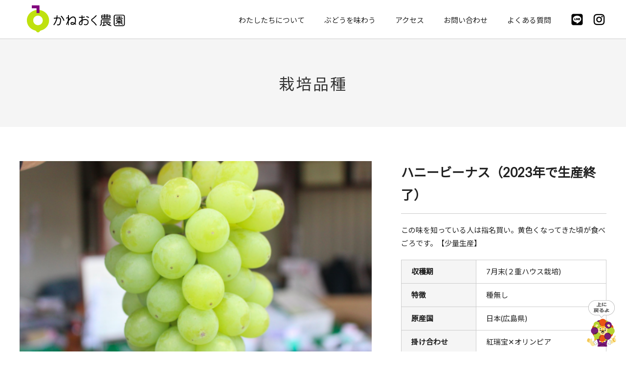

--- FILE ---
content_type: text/html; charset=UTF-8
request_url: https://budou-o.com/test/cultivars/%E3%83%8F%E3%83%8B%E3%83%BC%E3%83%93%E3%83%BC%E3%83%8A%E3%82%B9/
body_size: 7330
content:
<!doctype html>
<html lang="ja">
<head>
<meta charset="UTF-8" />
<meta name="viewport" content="width=device-width, initial-scale=1" />
<link rel="profile" href="https://gmpg.org/xfn/11" />
<link rel="SHORTCUT ICON" href="https://budou-o.com/test/wp-content/themes/twentynineteen/images/common/favicon.ico" />
<title>ハニービーナス &#8211; かねおく農園</title>
<meta name='robots' content='max-image-preview:large' />
<link rel="alternate" type="application/rss+xml" title="かねおく農園 &raquo; フィード" href="https://budou-o.com/test/feed/" />
<link rel="alternate" type="application/rss+xml" title="かねおく農園 &raquo; コメントフィード" href="https://budou-o.com/test/comments/feed/" />
<script type="text/javascript">
window._wpemojiSettings = {"baseUrl":"https:\/\/s.w.org\/images\/core\/emoji\/14.0.0\/72x72\/","ext":".png","svgUrl":"https:\/\/s.w.org\/images\/core\/emoji\/14.0.0\/svg\/","svgExt":".svg","source":{"concatemoji":"https:\/\/budou-o.com\/test\/wp-includes\/js\/wp-emoji-release.min.js?ver=6.2.8"}};
/*! This file is auto-generated */
!function(e,a,t){var n,r,o,i=a.createElement("canvas"),p=i.getContext&&i.getContext("2d");function s(e,t){p.clearRect(0,0,i.width,i.height),p.fillText(e,0,0);e=i.toDataURL();return p.clearRect(0,0,i.width,i.height),p.fillText(t,0,0),e===i.toDataURL()}function c(e){var t=a.createElement("script");t.src=e,t.defer=t.type="text/javascript",a.getElementsByTagName("head")[0].appendChild(t)}for(o=Array("flag","emoji"),t.supports={everything:!0,everythingExceptFlag:!0},r=0;r<o.length;r++)t.supports[o[r]]=function(e){if(p&&p.fillText)switch(p.textBaseline="top",p.font="600 32px Arial",e){case"flag":return s("\ud83c\udff3\ufe0f\u200d\u26a7\ufe0f","\ud83c\udff3\ufe0f\u200b\u26a7\ufe0f")?!1:!s("\ud83c\uddfa\ud83c\uddf3","\ud83c\uddfa\u200b\ud83c\uddf3")&&!s("\ud83c\udff4\udb40\udc67\udb40\udc62\udb40\udc65\udb40\udc6e\udb40\udc67\udb40\udc7f","\ud83c\udff4\u200b\udb40\udc67\u200b\udb40\udc62\u200b\udb40\udc65\u200b\udb40\udc6e\u200b\udb40\udc67\u200b\udb40\udc7f");case"emoji":return!s("\ud83e\udef1\ud83c\udffb\u200d\ud83e\udef2\ud83c\udfff","\ud83e\udef1\ud83c\udffb\u200b\ud83e\udef2\ud83c\udfff")}return!1}(o[r]),t.supports.everything=t.supports.everything&&t.supports[o[r]],"flag"!==o[r]&&(t.supports.everythingExceptFlag=t.supports.everythingExceptFlag&&t.supports[o[r]]);t.supports.everythingExceptFlag=t.supports.everythingExceptFlag&&!t.supports.flag,t.DOMReady=!1,t.readyCallback=function(){t.DOMReady=!0},t.supports.everything||(n=function(){t.readyCallback()},a.addEventListener?(a.addEventListener("DOMContentLoaded",n,!1),e.addEventListener("load",n,!1)):(e.attachEvent("onload",n),a.attachEvent("onreadystatechange",function(){"complete"===a.readyState&&t.readyCallback()})),(e=t.source||{}).concatemoji?c(e.concatemoji):e.wpemoji&&e.twemoji&&(c(e.twemoji),c(e.wpemoji)))}(window,document,window._wpemojiSettings);
</script>
<style type="text/css">
img.wp-smiley,
img.emoji {
	display: inline !important;
	border: none !important;
	box-shadow: none !important;
	height: 1em !important;
	width: 1em !important;
	margin: 0 0.07em !important;
	vertical-align: -0.1em !important;
	background: none !important;
	padding: 0 !important;
}
</style>
	<link rel='stylesheet' id='wp-block-library-css' href='https://budou-o.com/test/wp-includes/css/dist/block-library/style.min.css?ver=6.2.8' type='text/css' media='all' />
<style id='wp-block-library-theme-inline-css' type='text/css'>
.wp-block-audio figcaption{color:#555;font-size:13px;text-align:center}.is-dark-theme .wp-block-audio figcaption{color:hsla(0,0%,100%,.65)}.wp-block-audio{margin:0 0 1em}.wp-block-code{border:1px solid #ccc;border-radius:4px;font-family:Menlo,Consolas,monaco,monospace;padding:.8em 1em}.wp-block-embed figcaption{color:#555;font-size:13px;text-align:center}.is-dark-theme .wp-block-embed figcaption{color:hsla(0,0%,100%,.65)}.wp-block-embed{margin:0 0 1em}.blocks-gallery-caption{color:#555;font-size:13px;text-align:center}.is-dark-theme .blocks-gallery-caption{color:hsla(0,0%,100%,.65)}.wp-block-image figcaption{color:#555;font-size:13px;text-align:center}.is-dark-theme .wp-block-image figcaption{color:hsla(0,0%,100%,.65)}.wp-block-image{margin:0 0 1em}.wp-block-pullquote{border-bottom:4px solid;border-top:4px solid;color:currentColor;margin-bottom:1.75em}.wp-block-pullquote cite,.wp-block-pullquote footer,.wp-block-pullquote__citation{color:currentColor;font-size:.8125em;font-style:normal;text-transform:uppercase}.wp-block-quote{border-left:.25em solid;margin:0 0 1.75em;padding-left:1em}.wp-block-quote cite,.wp-block-quote footer{color:currentColor;font-size:.8125em;font-style:normal;position:relative}.wp-block-quote.has-text-align-right{border-left:none;border-right:.25em solid;padding-left:0;padding-right:1em}.wp-block-quote.has-text-align-center{border:none;padding-left:0}.wp-block-quote.is-large,.wp-block-quote.is-style-large,.wp-block-quote.is-style-plain{border:none}.wp-block-search .wp-block-search__label{font-weight:700}.wp-block-search__button{border:1px solid #ccc;padding:.375em .625em}:where(.wp-block-group.has-background){padding:1.25em 2.375em}.wp-block-separator.has-css-opacity{opacity:.4}.wp-block-separator{border:none;border-bottom:2px solid;margin-left:auto;margin-right:auto}.wp-block-separator.has-alpha-channel-opacity{opacity:1}.wp-block-separator:not(.is-style-wide):not(.is-style-dots){width:100px}.wp-block-separator.has-background:not(.is-style-dots){border-bottom:none;height:1px}.wp-block-separator.has-background:not(.is-style-wide):not(.is-style-dots){height:2px}.wp-block-table{margin:0 0 1em}.wp-block-table td,.wp-block-table th{word-break:normal}.wp-block-table figcaption{color:#555;font-size:13px;text-align:center}.is-dark-theme .wp-block-table figcaption{color:hsla(0,0%,100%,.65)}.wp-block-video figcaption{color:#555;font-size:13px;text-align:center}.is-dark-theme .wp-block-video figcaption{color:hsla(0,0%,100%,.65)}.wp-block-video{margin:0 0 1em}.wp-block-template-part.has-background{margin-bottom:0;margin-top:0;padding:1.25em 2.375em}
</style>
<link rel='stylesheet' id='classic-theme-styles-css' href='https://budou-o.com/test/wp-includes/css/classic-themes.min.css?ver=6.2.8' type='text/css' media='all' />
<style id='global-styles-inline-css' type='text/css'>
body{--wp--preset--color--black: #000000;--wp--preset--color--cyan-bluish-gray: #abb8c3;--wp--preset--color--white: #FFF;--wp--preset--color--pale-pink: #f78da7;--wp--preset--color--vivid-red: #cf2e2e;--wp--preset--color--luminous-vivid-orange: #ff6900;--wp--preset--color--luminous-vivid-amber: #fcb900;--wp--preset--color--light-green-cyan: #7bdcb5;--wp--preset--color--vivid-green-cyan: #00d084;--wp--preset--color--pale-cyan-blue: #8ed1fc;--wp--preset--color--vivid-cyan-blue: #0693e3;--wp--preset--color--vivid-purple: #9b51e0;--wp--preset--color--primary: #0073a8;--wp--preset--color--secondary: #005075;--wp--preset--color--dark-gray: #111;--wp--preset--color--light-gray: #767676;--wp--preset--gradient--vivid-cyan-blue-to-vivid-purple: linear-gradient(135deg,rgba(6,147,227,1) 0%,rgb(155,81,224) 100%);--wp--preset--gradient--light-green-cyan-to-vivid-green-cyan: linear-gradient(135deg,rgb(122,220,180) 0%,rgb(0,208,130) 100%);--wp--preset--gradient--luminous-vivid-amber-to-luminous-vivid-orange: linear-gradient(135deg,rgba(252,185,0,1) 0%,rgba(255,105,0,1) 100%);--wp--preset--gradient--luminous-vivid-orange-to-vivid-red: linear-gradient(135deg,rgba(255,105,0,1) 0%,rgb(207,46,46) 100%);--wp--preset--gradient--very-light-gray-to-cyan-bluish-gray: linear-gradient(135deg,rgb(238,238,238) 0%,rgb(169,184,195) 100%);--wp--preset--gradient--cool-to-warm-spectrum: linear-gradient(135deg,rgb(74,234,220) 0%,rgb(151,120,209) 20%,rgb(207,42,186) 40%,rgb(238,44,130) 60%,rgb(251,105,98) 80%,rgb(254,248,76) 100%);--wp--preset--gradient--blush-light-purple: linear-gradient(135deg,rgb(255,206,236) 0%,rgb(152,150,240) 100%);--wp--preset--gradient--blush-bordeaux: linear-gradient(135deg,rgb(254,205,165) 0%,rgb(254,45,45) 50%,rgb(107,0,62) 100%);--wp--preset--gradient--luminous-dusk: linear-gradient(135deg,rgb(255,203,112) 0%,rgb(199,81,192) 50%,rgb(65,88,208) 100%);--wp--preset--gradient--pale-ocean: linear-gradient(135deg,rgb(255,245,203) 0%,rgb(182,227,212) 50%,rgb(51,167,181) 100%);--wp--preset--gradient--electric-grass: linear-gradient(135deg,rgb(202,248,128) 0%,rgb(113,206,126) 100%);--wp--preset--gradient--midnight: linear-gradient(135deg,rgb(2,3,129) 0%,rgb(40,116,252) 100%);--wp--preset--duotone--dark-grayscale: url('#wp-duotone-dark-grayscale');--wp--preset--duotone--grayscale: url('#wp-duotone-grayscale');--wp--preset--duotone--purple-yellow: url('#wp-duotone-purple-yellow');--wp--preset--duotone--blue-red: url('#wp-duotone-blue-red');--wp--preset--duotone--midnight: url('#wp-duotone-midnight');--wp--preset--duotone--magenta-yellow: url('#wp-duotone-magenta-yellow');--wp--preset--duotone--purple-green: url('#wp-duotone-purple-green');--wp--preset--duotone--blue-orange: url('#wp-duotone-blue-orange');--wp--preset--font-size--small: 19.5px;--wp--preset--font-size--medium: 20px;--wp--preset--font-size--large: 36.5px;--wp--preset--font-size--x-large: 42px;--wp--preset--font-size--normal: 22px;--wp--preset--font-size--huge: 49.5px;--wp--preset--spacing--20: 0.44rem;--wp--preset--spacing--30: 0.67rem;--wp--preset--spacing--40: 1rem;--wp--preset--spacing--50: 1.5rem;--wp--preset--spacing--60: 2.25rem;--wp--preset--spacing--70: 3.38rem;--wp--preset--spacing--80: 5.06rem;--wp--preset--shadow--natural: 6px 6px 9px rgba(0, 0, 0, 0.2);--wp--preset--shadow--deep: 12px 12px 50px rgba(0, 0, 0, 0.4);--wp--preset--shadow--sharp: 6px 6px 0px rgba(0, 0, 0, 0.2);--wp--preset--shadow--outlined: 6px 6px 0px -3px rgba(255, 255, 255, 1), 6px 6px rgba(0, 0, 0, 1);--wp--preset--shadow--crisp: 6px 6px 0px rgba(0, 0, 0, 1);}:where(.is-layout-flex){gap: 0.5em;}body .is-layout-flow > .alignleft{float: left;margin-inline-start: 0;margin-inline-end: 2em;}body .is-layout-flow > .alignright{float: right;margin-inline-start: 2em;margin-inline-end: 0;}body .is-layout-flow > .aligncenter{margin-left: auto !important;margin-right: auto !important;}body .is-layout-constrained > .alignleft{float: left;margin-inline-start: 0;margin-inline-end: 2em;}body .is-layout-constrained > .alignright{float: right;margin-inline-start: 2em;margin-inline-end: 0;}body .is-layout-constrained > .aligncenter{margin-left: auto !important;margin-right: auto !important;}body .is-layout-constrained > :where(:not(.alignleft):not(.alignright):not(.alignfull)){max-width: var(--wp--style--global--content-size);margin-left: auto !important;margin-right: auto !important;}body .is-layout-constrained > .alignwide{max-width: var(--wp--style--global--wide-size);}body .is-layout-flex{display: flex;}body .is-layout-flex{flex-wrap: wrap;align-items: center;}body .is-layout-flex > *{margin: 0;}:where(.wp-block-columns.is-layout-flex){gap: 2em;}.has-black-color{color: var(--wp--preset--color--black) !important;}.has-cyan-bluish-gray-color{color: var(--wp--preset--color--cyan-bluish-gray) !important;}.has-white-color{color: var(--wp--preset--color--white) !important;}.has-pale-pink-color{color: var(--wp--preset--color--pale-pink) !important;}.has-vivid-red-color{color: var(--wp--preset--color--vivid-red) !important;}.has-luminous-vivid-orange-color{color: var(--wp--preset--color--luminous-vivid-orange) !important;}.has-luminous-vivid-amber-color{color: var(--wp--preset--color--luminous-vivid-amber) !important;}.has-light-green-cyan-color{color: var(--wp--preset--color--light-green-cyan) !important;}.has-vivid-green-cyan-color{color: var(--wp--preset--color--vivid-green-cyan) !important;}.has-pale-cyan-blue-color{color: var(--wp--preset--color--pale-cyan-blue) !important;}.has-vivid-cyan-blue-color{color: var(--wp--preset--color--vivid-cyan-blue) !important;}.has-vivid-purple-color{color: var(--wp--preset--color--vivid-purple) !important;}.has-black-background-color{background-color: var(--wp--preset--color--black) !important;}.has-cyan-bluish-gray-background-color{background-color: var(--wp--preset--color--cyan-bluish-gray) !important;}.has-white-background-color{background-color: var(--wp--preset--color--white) !important;}.has-pale-pink-background-color{background-color: var(--wp--preset--color--pale-pink) !important;}.has-vivid-red-background-color{background-color: var(--wp--preset--color--vivid-red) !important;}.has-luminous-vivid-orange-background-color{background-color: var(--wp--preset--color--luminous-vivid-orange) !important;}.has-luminous-vivid-amber-background-color{background-color: var(--wp--preset--color--luminous-vivid-amber) !important;}.has-light-green-cyan-background-color{background-color: var(--wp--preset--color--light-green-cyan) !important;}.has-vivid-green-cyan-background-color{background-color: var(--wp--preset--color--vivid-green-cyan) !important;}.has-pale-cyan-blue-background-color{background-color: var(--wp--preset--color--pale-cyan-blue) !important;}.has-vivid-cyan-blue-background-color{background-color: var(--wp--preset--color--vivid-cyan-blue) !important;}.has-vivid-purple-background-color{background-color: var(--wp--preset--color--vivid-purple) !important;}.has-black-border-color{border-color: var(--wp--preset--color--black) !important;}.has-cyan-bluish-gray-border-color{border-color: var(--wp--preset--color--cyan-bluish-gray) !important;}.has-white-border-color{border-color: var(--wp--preset--color--white) !important;}.has-pale-pink-border-color{border-color: var(--wp--preset--color--pale-pink) !important;}.has-vivid-red-border-color{border-color: var(--wp--preset--color--vivid-red) !important;}.has-luminous-vivid-orange-border-color{border-color: var(--wp--preset--color--luminous-vivid-orange) !important;}.has-luminous-vivid-amber-border-color{border-color: var(--wp--preset--color--luminous-vivid-amber) !important;}.has-light-green-cyan-border-color{border-color: var(--wp--preset--color--light-green-cyan) !important;}.has-vivid-green-cyan-border-color{border-color: var(--wp--preset--color--vivid-green-cyan) !important;}.has-pale-cyan-blue-border-color{border-color: var(--wp--preset--color--pale-cyan-blue) !important;}.has-vivid-cyan-blue-border-color{border-color: var(--wp--preset--color--vivid-cyan-blue) !important;}.has-vivid-purple-border-color{border-color: var(--wp--preset--color--vivid-purple) !important;}.has-vivid-cyan-blue-to-vivid-purple-gradient-background{background: var(--wp--preset--gradient--vivid-cyan-blue-to-vivid-purple) !important;}.has-light-green-cyan-to-vivid-green-cyan-gradient-background{background: var(--wp--preset--gradient--light-green-cyan-to-vivid-green-cyan) !important;}.has-luminous-vivid-amber-to-luminous-vivid-orange-gradient-background{background: var(--wp--preset--gradient--luminous-vivid-amber-to-luminous-vivid-orange) !important;}.has-luminous-vivid-orange-to-vivid-red-gradient-background{background: var(--wp--preset--gradient--luminous-vivid-orange-to-vivid-red) !important;}.has-very-light-gray-to-cyan-bluish-gray-gradient-background{background: var(--wp--preset--gradient--very-light-gray-to-cyan-bluish-gray) !important;}.has-cool-to-warm-spectrum-gradient-background{background: var(--wp--preset--gradient--cool-to-warm-spectrum) !important;}.has-blush-light-purple-gradient-background{background: var(--wp--preset--gradient--blush-light-purple) !important;}.has-blush-bordeaux-gradient-background{background: var(--wp--preset--gradient--blush-bordeaux) !important;}.has-luminous-dusk-gradient-background{background: var(--wp--preset--gradient--luminous-dusk) !important;}.has-pale-ocean-gradient-background{background: var(--wp--preset--gradient--pale-ocean) !important;}.has-electric-grass-gradient-background{background: var(--wp--preset--gradient--electric-grass) !important;}.has-midnight-gradient-background{background: var(--wp--preset--gradient--midnight) !important;}.has-small-font-size{font-size: var(--wp--preset--font-size--small) !important;}.has-medium-font-size{font-size: var(--wp--preset--font-size--medium) !important;}.has-large-font-size{font-size: var(--wp--preset--font-size--large) !important;}.has-x-large-font-size{font-size: var(--wp--preset--font-size--x-large) !important;}
.wp-block-navigation a:where(:not(.wp-element-button)){color: inherit;}
:where(.wp-block-columns.is-layout-flex){gap: 2em;}
.wp-block-pullquote{font-size: 1.5em;line-height: 1.6;}
</style>
<link rel='stylesheet' id='twentynineteen-style-css' href='https://budou-o.com/test/wp-content/themes/twentynineteen/style.css?ver=1.2' type='text/css' media='all' />
<link rel='stylesheet' id='twentynineteen-print-style-css' href='https://budou-o.com/test/wp-content/themes/twentynineteen/print.css?ver=1.2' type='text/css' media='print' />
<link rel="https://api.w.org/" href="https://budou-o.com/test/wp-json/" /><link rel="alternate" type="application/json" href="https://budou-o.com/test/wp-json/wp/v2/cultivars/365" /><link rel="EditURI" type="application/rsd+xml" title="RSD" href="https://budou-o.com/test/xmlrpc.php?rsd" />
<link rel="wlwmanifest" type="application/wlwmanifest+xml" href="https://budou-o.com/test/wp-includes/wlwmanifest.xml" />
<meta name="generator" content="WordPress 6.2.8" />
<link rel='shortlink' href='https://budou-o.com/test/?p=365' />
<link rel="alternate" type="application/json+oembed" href="https://budou-o.com/test/wp-json/oembed/1.0/embed?url=https%3A%2F%2Fbudou-o.com%2Ftest%2Fcultivars%2F%25e3%2583%258f%25e3%2583%258b%25e3%2583%25bc%25e3%2583%2593%25e3%2583%25bc%25e3%2583%258a%25e3%2582%25b9%2F" />
<link rel="alternate" type="text/xml+oembed" href="https://budou-o.com/test/wp-json/oembed/1.0/embed?url=https%3A%2F%2Fbudou-o.com%2Ftest%2Fcultivars%2F%25e3%2583%258f%25e3%2583%258b%25e3%2583%25bc%25e3%2583%2593%25e3%2583%25bc%25e3%2583%258a%25e3%2582%25b9%2F&#038;format=xml" />
<style type="text/css">.recentcomments a{display:inline !important;padding:0 !important;margin:0 !important;}</style><link href="https://fonts.googleapis.com/css?family=Noto+Serif+JP:400,700&amp;subset=japanese" rel="stylesheet">
<link rel="stylesheet" href="https://budou-o.com/test/wp-content/themes/twentynineteen/css/styles.css?20231025" type="text/css">
<link href="https://maxcdn.bootstrapcdn.com/font-awesome/4.7.0/css/font-awesome.min.css" rel="stylesheet">

<script src="https://ajax.googleapis.com/ajax/libs/jquery/3.2.1/jquery.min.js"></script>
<script type="text/javascript" src="https://budou-o.com/test/wp-content/themes/twentynineteen/js/common.js"></script>

<!-- Google 構造化データ マークアップ支援ツールが生成した JSON-LD マークアップです。 -->
<script type="application/ld+json"> { "@context" : "http://schema.org", "@type" : "LocalBusiness", "name" : "かねおく農園", "image" : "https://budou-o.com/wp-content/themes/twentynineteen/images/index/slide03.jpg", "telephone" : "072-977-1936", "address" : { "@type" : "PostalAddress", "streetAddress" : "国分東条町4168-3", "addressLocality" : "柏原市", "addressCountry" : "日本", "postalCode" : "582-0023" }, "url" : "https://budou-o.com/" } </script>

<!-- Global site tag (gtag.js) - Google Analytics -->
<script async src="https://www.googletagmanager.com/gtag/js?id=UA-133192206-1"></script>
<script>
  window.dataLayer = window.dataLayer || [];
  function gtag(){dataLayer.push(arguments);}
  gtag('js', new Date());

  gtag('config', 'UA-133192206-1');
</script>

</head>

<body class="cultivars-template-default single single-cultivars postid-365 wp-embed-responsive singular image-filters-enabled">

<header>
<div class="header_wrap">
<h1 class="logo"><a href="https://budou-o.com/test/"><img src="https://budou-o.com/test/wp-content/themes/twentynineteen/images/common/logo.svg?20220722" alt="かねおく農園"></a></h1>
<div id="nav_toggle" class="sp"><div><span></span><span></span><span></span></div></div>
<nav>
<ul class="head_menu">
<li><a href="https://budou-o.com/test/about/"  >わたしたちについて</a></li>
<li><a href="https://budou-o.com/test/taste/"  >ぶどうを味わう</a></li>
<li><a href="https://budou-o.com/test/access/"  >アクセス</a></li>
<li><a href="https://budou-o.com/test/contact/"  >お問い合わせ</a></li>
<li><a href="https://budou-o.com/test/qa/"  >よくある質問</a></li>
</ul>
<ul class="head_sns">
<li><a href="https://lin.ee/4dOYd6j" target="_blank"><img src="https://budou-o.com/test/wp-content/themes/twentynineteen/images/common/ico_line.png" alt="LINE"></a></li>
<li><div data-micromodal-trigger="modal-101" class="modal-open"><img src="https://budou-o.com/test/wp-content/themes/twentynineteen/images/common/inst.png" alt="instagram"></div></li>
</ul>
</nav>
</div>
</header>

<div id="contain">

<div class="head_ttl blog_ttl">
	<div class="head_ttl_box">
	<h1>栽培品種</h1>
	</div>
</div>


<div class="wrap_top">

	<div class="clearfix">
	
		<div class="cultivars_l">
		
			<h3 class="sp">ハニービーナス（2023年で生産終了）</h3>

			
						<img class="blog_thumb" src="https://budou-o.com/test/wp-content/uploads/2019/09/2ad215c8c2833de1d65528471fed3296-600x400.png" alt="ハニービーナス（2023年で生産終了）" />
						
		</div>
		<!-- article_l -->


		<div class="cultivars_r">

			<div class="cultivars_r_sec">
			
				<h3 class="pc">ハニービーナス（2023年で生産終了）</h3>
				
								<p>この味を知っている人は指名買い。黄色くなってきた頃が食べごろです。【少量生産】</p>
				
				<table>
				
								<tr>
				<th>収穫期</th>
				<td>7月末(２重ハウス栽培)</td>
				</tr>
				
								<tr>
				<th>特徴</th>
				<td>種無し</td>
				</tr>
				
								<tr>
				<th>原産国</th>
				<td>日本(広島県)</td>
				</tr>
				
								<tr>
				<th>掛け合わせ</th>
				<td>紅瑞宝✕オリンピア</td>
				</tr>
				
				</table>

				
				
			</div>


		</div><!-- side -->

	</div><!-- clearfix -->


	<!-- ページ下に画像追加 -->
		




	<div class="cultivars_l_sec">
		<div class="readmore">
		<a class="alpha" href="https://budou-o.com/test/cultivars/">栽培品種トップに戻る</a>
		</div>
	</div>
		
		


</div>
<!-- wrap -->

</div>
<!-- contain -->

<footer>
	<div class="foot_wrap clearfix">
	
		<div class="foot_info">
			<p class="foot_logo"><img src="https://budou-o.com/test/wp-content/themes/twentynineteen/images/common/foot_logo.png?20220719" alt="かねおく"></p>
			<p>
			創業明治三十六年　かねおく農園<br />
			tel.090-2066-9623<br />
			<br />
			青谷農場　大阪府柏原市青谷2057<br />
			tel.072-979-0202（9中旬-7月中旬）<br />
			<br />
			直売所　大阪府柏原市国分東条町4168-3<br />
			tel.072-977-1936（7中旬-9月中旬）<br />
			
			</p>
		</div>
		<div class="foot_menu">
			<ul>
				<li><a href="https://budou-o.com/test/">トップ</a></li>
				<li><a href="https://budou-o.com/test/about/">わたしたちについて</a></li>
				<li><a href="https://budou-o.com/test/taste/">ぶどうを味わう</a></li>

				<li><a href="https://budou-o.com/test/taste/order/">ぶどうのご注文</a></li>
				<li><a href="https://budou-o.com/test/taste/picking/">ぶどう狩り</a></li>
				<li><a href="https://budou-o.com/test/customers/">お取り扱い店</a></li>
				<li><a href="https://budou-o.com/test/cultivars/">栽培品種</a></li>

				<li><a href="https://budou-o.com/test/access/">アクセス</a></li>
				<li><a href="https://budou-o.com/test/raisin/">オリジナルキャラクター</a></li>

			</ul>
			<ul>
				<li><a href="https://budou-o.com/test/contact/">お問い合わせ</a></li>
				<li><a href="https://budou-o.com/test/qa/">よくある質問</a></li>

				<li><a href="https://budou-o.com/test/blog/">四代目の志</a></li>
				<li><a href="https://budou-o.com/test/news/">新着情報</a></li>
				<li><a href="https://budou-o.com/test/media/">メディア実績</a></li>
				<li><a href="https://budou-o.com/test/prize/">受賞実績</a></li>
				<li><a href="https://budou-o.com/test/privacy/">個人情報保護法</a></li>
				<li><a href="https://budou-o.com/test/sitemap/">サイトマップ</a></li>
			</ul>
			<ul>
				<li><a href="https://peraichi.com/landing_pages/view/okunary" target="_blank">OKUNARY</a></li>
				<li><a href="https://peraichi.com/landing_pages/view/gachivolunteer" target="_blank">ガチボラ</a></li>
				<li><a href="https://lin.ee/4dOYd6j" target="_blank">LINE公式アカウント</a></li>
				<li><a href="https://budou-o.com/test/taste/order/">ふるさと納税</a></li>
<!--
				<li class="okunary_bn"><a href="https://peraichi.com/landing_pages/view/okunary" target="_blank"><img src="https://budou-o.com/test/wp-content/themes/twentynineteen/images/common/bn_okunary.jpg" alt="体験型オーナー制ぶどう園オクナリー"></a></li>
-->
			</ul>
		</div>
		<!-- foot_menu -->
	</div>
	<!-- foot_wrap -->
	<div class="copy">
		Copyright &copy; KANEOKU FARM All Rights Reserved.
	</div>
	
</footer>


<!-- instagram modal window -->
<div  class="modal micromodal-slide" id="modal-101" aria-hidden="true">
  <div class="modal-overlay" tabindex="-1" data-micromodal-close>
    <div class="modal-container" role="dialog" aria-modal="true" aria-labelledby="modal-101-title">
      <div class="modal-header">
        <p class="modal-title" id="modal-5-title">Instagram</p>
        <button
          class="modal-close" aria-label="Close modal" data-micromodal-close></button>
      </div>
      <div class="modal-content" id="modal-5-content">
        <p class="modal-text">

			<ul class="instagram_list">
				<li><a href="https://www.instagram.com/kaneoku7/" target="_blank">４代目園主 奥野成樹</a><span>園主の農業経営奮闘記はこちら！</span></li>
				<li><a href="https://www.instagram.com/kaneoku1903/" target="_blank">かねおく農園公式</a><span>農園の公式情報についてはこちら！</span></li>
			</ul>
			
        </p>
      </div>
    </div>
  </div>
</div>

<script src="https://polyfill.io/v3/polyfill.min.js?features=es6"></script>
<script src="https://budou-o.com/test/wp-content/themes/twentynineteen/js/micromodal.min.js"></script>
<script>
MicroModal.init({
  disableScroll: true,
  awaitOpenAnimation: true,
  awaitCloseAnimation: true,
  disableFocus: true
});
</script>


	<script>
	/(trident|msie)/i.test(navigator.userAgent)&&document.getElementById&&window.addEventListener&&window.addEventListener("hashchange",function(){var t,e=location.hash.substring(1);/^[A-z0-9_-]+$/.test(e)&&(t=document.getElementById(e))&&(/^(?:a|select|input|button|textarea)$/i.test(t.tagName)||(t.tabIndex=-1),t.focus())},!1);
	</script>
	
<a class="pagetop" href="#top"><img src="https://budou-o.com/test/wp-content/themes/twentynineteen/images/common/btn_pagetop.png?20231025" alt="ページの先頭へ戻る" onmouseover="this.src='https://budou-o.com/test/wp-content/themes/twentynineteen/images/common/btn_pagetop_o.png?20231025'" onmouseout="this.src='https://budou-o.com/test/wp-content/themes/twentynineteen/images/common/btn_pagetop.png?20231024'"></a>

</body>
</html>

<!-- Dynamic page generated in 0.174 seconds. -->
<!-- Cached page generated by WP-Super-Cache on 2026-01-24 19:46:34 -->

<!-- Compression = gzip -->

--- FILE ---
content_type: text/css
request_url: https://budou-o.com/test/wp-content/themes/twentynineteen/css/styles.css?20231025
body_size: 943
content:
@charset "utf-8";

/*PC����*/
@import url(common.css?20231025) screen and (min-width: 1024px);
@import url(module.css?20231025) screen and (min-width: 1024px);
@import url(contents.css?20231025) screen and (min-width: 1024px);

/*�^�u���b�g����*/
/*
@import url(common_tb.css) screen and (min-width: 768px) and (max-width:1023px);
@import url(module_tb.css) screen and (min-width: 768px) and (max-width:1023px);
@import url(contents_tb.css) screen and (min-width: 768px) and (max-width:1023px);
*/

/*�X�}�z����*/
@import url(common_sp.css?20231025) screen and (max-width: 1023px);
@import url(module_sp.css?20231025) screen and (max-width: 1023px);
@import url(contents_sp.css?20231025) screen and (max-width: 1023px);

/*���*/
@import url(common.css) print;
@import url(module.css) print;
@import url(contents.css) print;
@media print {
  body {
    width: 1024px !important;
    /*
    transform: scale(0.67);
    -moz-transform: scale(0.67);
    -webkit-transform: scale(0.67);
    transform-origin: 0 0;
    */
  }
}


--- FILE ---
content_type: text/css
request_url: https://budou-o.com/test/wp-content/themes/twentynineteen/css/contents.css?20231025
body_size: 47429
content:
@charset "utf-8";

/******************************************************************** top
*/
.main{
	
}

.top_message{
	width:96%;
	max-width:1200px;
	margin:0 auto;
	padding:70px 0 50px 0;
}
.top_message_txt{
	text-align:center;
}
.top_message_txt p{
	margin-bottom:30px;
	font-size:20px;
}


.top_pickup{
	background:#f5f5f5;
}
.top_pickup_l{
	float:left;
	width:48%;
	padding-left:11%;
	position:relative;
	line-height:2.2;
}
.top_pickup_l .ttl_sub3{
	margin-top:0;
	line-height:1.5;
}
.top_pickup_r{
	float:right;
	width:47%;
}
.top_pickup_r img{
	width:100%;
}
.top_pickup_l .readmore{
	margin-top:20px;
}


.blog_list{
	margin-bottom:50px;
}
.blog_list ul{
    display: -webkit-box;
    display: -webkit-flex;
    display: -ms-flexbox;
    display: flex;
    -webkit-flex-wrap: wrap;
    -ms-flex-wrap: wrap;
    flex-wrap: wrap;
    justify-content: space-between;
	margin-bottom:30px;
	align-items: stretch;
}

.blog_list ul::after{
  content:"";
  display: block;
  margin:0 auto 45px auto;
  width:29%;
}

.blog_list li{
	margin:0 auto 45px auto;
	width:28%;
	flex: 0 0 auto;
	flex-shrink: 1;
	position:relative;
	border-bottom:1px solid #ddd;
}

.blog_list li a.img_link{
	display:block;
	overflow:hidden;
	max-height:232px;
	margin-bottom:8px;
	
	flex-grow: 0;
	flex-shrink: 1;
	flex-basis: auto;
	min-height: 1px;
}
.blog_list li img.blog_thumb{
	margin-bottom:10px;
    width:100%;
}
.blog_list li{
    opacity: 1;
    -webkit-transition: .3s ease-in-out;
    transition: .3s ease-in-out;
}
.blog_list li:hover{
    opacity: .5;
}
.blog_list li p.blog_list_ttl{
	font-size:16px;
	font-weight:bold;
	padding-bottom:5px;
	min-height:48px;
	display:block;
	align-self: flex-end;
	
}
.blog_list li p.blog_list_ttl a{
	color:#222;
}
.blog_list li p{
	line-height:1.5;
}
.blog_list li .news_date{
	color:#404040;
	font-size:14px;
}
.blog_txt_box{
	padding:0 0 40px 0;
	min-height:90px;
}
.blog_txt_box_cat{
	padding-top:8px;
	
	position:absolute;
    left:0;
    bottom:8px;
    width:100%;
}
.blog_txt_box_cat .news_cat{
	color:#666666;
	font-size:14px;
	float:left;
}
.blog_txt_box_cat .news_date{
	color:#666666;
	font-size:14px;
	text-align:right;
}


.new {
    width: 50px;
    height: 50px;
    display: flex;
    justify-content: center;
    align-items: center;
    position: absolute;
    top: 0;
    left: 0;
}

.top_news{

}

.top_news dt.noborder, .news dd.noborder {
  border:none;
}
.top_news dl {  
  width:100%;
  margin:0 0 50px 0;
}
.top_news dt {   
  float:left;
  width:170px;
  margin:0;
  padding:10px 0 10px 0;  
  clear:both;  
  font-weight:bold;  
} 

.top_news dd {
  margin:0;
  padding:10px 0 10px 180px;
  border-bottom:dotted 1px #bbbbbb;
}
.top_news dd a{
	color:#222;
}


.top_bn_02 ul{
	padding-top:30px;
	display: flex;
	flex-wrap: wrap;
	justify-content: space-between;
}
.top_bn_02 li{
	width:46%;
	margin-bottom:50px;
}
.top_bn_02 li img{
	width:100%;
}


.top_about{
	background:#f5f5f5;
}
.top_about_l{
	float:left;
	width:41%;
}
.top_about_l img{
	width:100%;
}
.top_about_r{
	float:right;
	width:51%;
	font-size:17px;
	line-height:2.2;
}
.top_about_r .ttl_sub3{
	margin-top:30px;
}
.top_recruit{
	background:#f5f5f5;
}
.top_recruit_l{
	float:left;
	width:50%;
	padding-left:14%;
	position:relative;
	line-height:2.2;
	font-size:17px;
}
.top_recruit_l .ttl_sub3{
	margin-top:40px;
}
.top_recruit_r{
	float:right;
	width:41%;
}
.top_recruit_r img{
	width:100%;
}
.top_recruit_l .readmore{
	margin-top:50px;
}


.top_recruit_l2{
	float:left;
	width:52%;
	padding-left:13%;
	position:relative;
	line-height:2.2;
	font-size:17px;
}
.top_recruit_r2{
	float:right;
	width:41%;
}
.top_recruit_l2 .ttl_sub3{
	margin-top:40px;
}


.top_bn{
	padding-top:70px;
}
.top_works{
	background:#fff;
}
.top_works_list{
	color:#fafafa;
	display: -webkit-box;
	display: -ms-flexbox;
	display: -webkit-flex;
	display: flex;
	-webkit-box-pack: justify;
	-ms-flex-pack: justify;
	-webkit-justify-content: space-between;
	justify-content: space-between;
	-ms-flex-wrap: wrap;
	-webkit-flex-wrap: wrap;
	flex-wrap: wrap;
	-webkit-box-align: start;
	-ms-flex-align: start;
	-webkit-align-items: flex-start;
	align-items: flex-start;
	flex-align: stretch;
	-webkit-align-items: stretch;
	align-items: stretch;
	vertical-align: baseline;
	box-sizing: border-box;
}
.top_works_list li{
	background-position: center center;
	background-repeat: no-repeat;
	background-size: 120%;
	overflow: hidden;
	position: relative;
	transition: all .4s cubic-bezier(.125, .75, .415, 1);
	transition-delay: 0s;
	transition-delay: .05s;
	vertical-align: baseline;
	box-sizing: border-box;
}
.top_works1 {
    background-image: url(../images/index/top_bn_01.jpg);
    width:33%;
}
.top_works2 {
    background-image: url(../images/index/top_bn_02.jpg);
    width:34%;
}
.top_works3 {
    background-image: url(../images/index/top_bn_03.jpg);
    width:33%;
}
.top_works_list > li * {
    transition: all .4s cubic-bezier(.125, .75, .415, 1);
        transition-delay: 0s;
    transition-delay: .05s;
}
.top_works_list > li:hover {
    background-size: 100%;
}
.top_works_list li .top_works_list_wrap{
	padding: 40px 30px 30px 30px;
	height: 300px;
	background-color: rgba(0,0,0,.6);
	position: relative;
	vertical-align: baseline;
	box-sizing: border-box;
}
.top_works_list li h3{
	margin: auto;
	position: absolute;
	left: 0;
	right: 0;
	top: 17%;
	text-align: center;
	z-index: 100;
	font-size:28px;
	line-height:1.4;
}
.top_works_list li h3 span{
	position: relative;
	display: block;
	font-size:24px;
	padding-top:1px;
	font-family: "Noto Serif JP", "游明朝", YuMincho, "ヒラギノ明朝 ProN W3", "Hiragino Mincho ProN", "HG明朝E", "ＭＳ Ｐ明朝", "ＭＳ 明朝", Helvetica, Avenir;
	font-weight:normal;
	letter-spacing:3px;
}
.top_works_list_wrap:hover h3 {
    top: 24%;
}
.top_works_list li p{
	padding: 140px 24px 0;
	font-size:14px;
	line-height:1.5;
}
.top_works_list li:hover p {
    -webkit-filter: blur(3px);
    filter: blur(3px);
}
.btn_pop {
    background-color: rgba(115, 0, 63, .6);
    color: #fff !important;
    margin: auto;
    opacity: 0;
    text-align: center;
    padding: 70px 30px 30px 30px;
    height: 100%;
    position: absolute;
    top: 0;
    left: 0;
    right: 0;
    bottom: 0;
}
.btn_pop::after {
    border-left: 1px solid #fff;
    border-right: 1px solid #fff;
    transform: scale(1, 0);
}
.btn_pop::before {
    border-bottom: 1px solid #fff;
    border-top: 1px solid #fff;
    transform: scale(0, 1);
}
.btn_pop::before, .btn_pop::after {
    bottom: 12px;
    content: "";
    left: 12px;
    opacity: 0;
    position: absolute;
    right: 12px;
    top: 12px;
    transition: opacity 0.4s ease 0s, transform 0.24s cubic-bezier(.125, .75, .415, 1);
}
.top_works_list_wrap:hover .btn_pop{
    opacity: 1;
}
.top_works_list_wrap:hover .btn_pop::before, .top_works_list_wrap:hover .btn_pop::after {
    opacity: 1;
    transform: scale(1);
}

.btn_pop_inner{
    max-width: 100% !important;
    position: relative;
    top: 70%;
    transform: translateY(-50%);
    background: #fff;
    color: #1A72B3;
    display: inline-block;
    padding: 0 20px;
    letter-spacing: .1rem;
    font-size: 13px;
}
.btn_pop_inner span{
/*
	padding-right:10px;
*/
}
.top_works_list_wrap:hover .btn_pop_inner {
	opacity: 1;
	top: 64%;
	color:#222;
	text-align:center;
}

.top_will{
	height:611px;
	background:url("../images/index/will.jpg") no-repeat center center;
	position:relative;
}
.will_box_txt{
	position:absolute;
	width:400px;
	left:480px;
	bottom:50px;
}
.will_box_btn{
	position:absolute;
	right:50px;
	bottom:50px;
}
.top_company{
	background:url("../images/index/company_bg.jpg") no-repeat center center;
}
.top_company_box{
	width:500px;
	padding:50px;
	background:#fff;
	font-size:14px;
    position: relative;
}


.top_sns{
	background:url("../images/common/wa_bg.jpg")  center top;
}

.top_sns .fb{
	width:500px;
	float:left;
}
.top_sns .inst{
	width:500px;
	float:right;
}



.centervisual {
    margin-bottom: 35px;
    height: 380px;
    width: 100%;
    background: center center no-repeat;
    background-attachment: scroll;
    background-image: none;
    background-size: auto;
    background-image: url(../images/index/top_bg3.jpg);
    background-attachment: fixed;
    -webkit-background-size: cover;
    background-size: cover;
}


.top_prize ul li {
    font-weight: bold;
    border-top: 1px solid #cccccc;
    padding: 25px 0;
    text-align: left;
}
.top_prize ul li .imgBox {
    width: 40%;
    float: left;
    text-align: center;
    border-right: 1px solid #cccccc;
    box-sizing: border-box;
    min-height: 130px;
    font-size: 18px;
}
.top_prize ul li .ddlBox {
    width: 60%;
    float: left;
    box-sizing: border-box;
    padding: 10px 40px;
    font-size: 14px;
}
.top_prize ul li::after {
    content: "";
    clear: both;
    display: block;
    height: 0;
}


.top_media{
	background:#f5f5f5;
}
.top_media ul{
	width:96%;
	max-width:1000px;
	margin:0 auto;
	display:flex;
	flex-wrap: wrap;
	justify-content:center;
	align-items:center;
}
.top_media ul li{
	margin:10px;
}

.top_enshublog{
	max-width:800px;
	margin:0 auto;
}
.top_enshublog{
	width:100%;
}
.top_enshublog_list li{
	margin-bottom:50px;
	text-align:center;
}
.top_enshublog_list li:last-child{
	margin-bottom:0;
}

/******************************************************************** works
*/
.top_section_works{
	background:url("../images/works/ttl_bg.jpg") no-repeat center center;
}
.works_list{
	margin-bottom:20px;
}
.works_list li{
	width:300px;
	float:left;
	margin-right:50px;
}
.works_list li:last-child{
	margin-right:0;
}
.works_list li img{
	width:100%;
	-webkit-filter: grayscale(100%); /* Chrome, Safari, Opera */
	filter: grayscale(100%);
    transition: all 0.4s ease;
}
.works_list li img:hover{
	-webkit-filter: grayscale(0%); /* Chrome, Safari, Opera */
	filter: grayscale(0%);
}
.works_list li a {
    display: block;
    position: relative;
}
.works_list li h3{
	font-size:20px;
	font-weight:normal;
	color:#9F003C;
	margin:10px 0 10px 0;
	line-height:1.3;
	letter-spacing: 3px;
	font-weight:700;
}
.works_list li h3 span{
	position: relative;
	display: block;
	font-size:13px;
	padding-top:4px;
}
.works_list li p{
	margin-bottom:20px;
	font-size:14px;
}
.works_img{
	float:left;
	width:47%;
}
.works_img img{
	width:100%;
}
.works_txt{
	float:right;
	width:47%;
}
.works_txt p{
	margin-bottom:20px;
}

/******************************************************************** picking
*/
#loopslide{
	width:100%;
}
.pickup_slide ul.bxslider li {
  width: 700px;
  height: 450px;
  position: relative;
}
.pickup_slide ul.bxslider li img {
  position: absolute;
  top: 0;
  right: 0;
  bottom: 0;
  left: 0;
  /*
  max-width: 100%;
  max-height: 100%;
  */
  margin: auto;
}
.picking_info{
	margin-bottom:0;
	padding: 40px;
	border: 1px solid #F0640A;
	overflow: hidden;
	position: relative;
}
.picking_info .picking_info_ttl{
    width: 25%;
    float: left;
}
.picking_info .picking_info_ttl h2{
	font-size:22px;
	font-weight:normal;
    color: #F0640A;
	line-height:1.2;
}
.picking_info .picking_info_txt{
    width: 75%;
    float: left;
}
.picking_message {
    width: 100%;
    margin: 0 auto;
    padding: 60px 0 60px 0;
    background:#f5f5f5;
}
.picking_message p{
    font-size: 20px;
    line-height:2;
    text-align:center;
    margin-bottom:20px;
}
.picking_point{
	margin-bottom:100px;
}
h2.picking_ttl {
    font-size: 32px;
    font-weight: normal;
    margin-bottom: 40px;
    line-height: 1.3;
    letter-spacing: 3px;
    text-align: center;
    font-weight: 400;
    font-family: 'Noto Serif JP', serif;
    font-weight: 600;
    font-family: "ToppanBunkyuGothicPr6N-Regular","Noto Sans JP";
}
h3.picking_ttl {
    font-size: 24px;
    font-weight: normal;
    margin-bottom: 30px;
    line-height: 1.3;
    letter-spacing: 3px;
    text-align: center;
    font-weight: 400;
    font-family: 'Noto Serif JP', serif;
    font-weight: 600;
    font-family: "ToppanBunkyuGothicPr6N-Regular","Noto Sans JP";
}

.bn_yoyaku{
	text-align:center;
}
.bn_yoyaku img{
/*
	width:320px;
	width:420px;
*/
	width:580px;
}
.bn_yoyaku p{
	margin-top:20px;
}

.picking_point_box{
	display:flex;
	margin-bottom:40px;
	background:#f5f5f5;
	padding:40px 40px 40px 40px;
}
.picking_point_box_l{
	float:left;
	width:64%;
	margin-right:4%;
	padding:20px 30px;
	background:#fff;
}
.picking_point_box_l h3{
	margin-bottom:10px;
	font-size:30px;
	font-weight:bold;
}
.picking_point_box_txt{
	font-size:18px;
}
.picking_point_box_r{
    position: relative;
	float:right;
	width:32%;
}
.picking_point_box_r img{
	width:100%;
	height:auto;
}

.picking_tebiki{
	margin-bottom:80px;
	background:#f5f5f5;
	padding:30px 40px 30px 40px;
}
.picking_tebiki_rule_box{
	margin-bottom:50px;
	padding:30px 40px 30px 40px;
	background:#fff;
}

.picking_tebiki_price{
	margin-bottom:50px;
	text-align:center;
}
.picking_tebiki_price .picking_price_img img{
	max-width:1000px;
}
.picking_tebiki_rule{

}
.picking_tebiki_rule li{
	display:block;
    background: url(../images/picking/list_ico_11_2.png) left 1px no-repeat;
	padding-left:50px;
	margin-bottom:15px;
	min-height:40px;
	font-size:18px;
}
.picking_tebiki_hinshu{
	margin-bottom:20px;
		font-size:18px;
}
.picking_tebiki_access{
	margin-bottom:20px;
		font-size:18px;;
}

.picking_form{
	margin-bottom:50px;
	background:#f5f5f5;
	padding:40px 40px 40px 40px;
}
.picking_form dl dt{
	padding-left:20px !important;
}

.contact_attention2{
	font-size:18px;
	margin:50px 0;
	text-align:center;
}


.btn_reserve{
	width:640px;
	display:block;
	margin:0 auto 40px auto;
	text-align:center;
}
.btn_reserve img{
	width:100%;
}
/******************************************************************** taste
*/
.top_taste_list{
    display: flex;
    align-items:center;
    height:500px;
	background-color:rgba(0, 0, 0, 0.8);
}
.top_taste_list_box{
    width: 25%;
    height:100%;
    text-align:center;
    position:relative;
}

.top_taste_list_box a{
    position: relative;
    width:100%;
    height:100%;
    display: block;
    color: #fff;
    text-decoration: none;
    transition: 0.5s;
}
.top_taste_list_box a:after{
	content: "";
	position: absolute; left: 0px; top: 0px;
	width: 100%;
	height: 500px;
	display: block;
	background: -moz-linear-gradient(top, rgba(0, 0, 0, 0) 75%, rgba(0, 0, 0, 0.7));
	background: -webkit-linear-gradient(top, rgba(0, 0, 0, 0) 75%, rgba(0, 0, 0, 0.7));
	background: linear-gradient(to bottom, rgba(0, 0, 0, 0) 75%, rgba(0, 0, 0, 0.7));
}


.top_taste_list_txt{
	display:none;
	position: absolute;
	width: 100%;
	left: 0;
	top: 45%;
	margin-top: -50px;
	font-size:34px;
	padding-top:1px;
	font-family: "Noto Serif JP", "游明朝", YuMincho, "ヒラギノ明朝 ProN W3", "Hiragino Mincho ProN", "HG明朝E", "ＭＳ Ｐ明朝", "ＭＳ 明朝", Helvetica, Avenir;
	font-weight:normal;
	letter-spacing:3px;
	transition: 0.5s;
}
.top_taste_list_txt2{
	position: absolute;
	color:#fff;
	width:100%;
	font-size:48px;
	height:32px;
	top:390px;
	text-align:center;
	font-family: "Noto Serif JP", "游明朝", YuMincho, "ヒラギノ明朝 ProN W3", "Hiragino Mincho ProN", "HG明朝E", "ＭＳ Ｐ明朝", "ＭＳ 明朝", Helvetica, Avenir;
	font-weight:normal;
	letter-spacing:3px;
	transition: 0.5s;
	z-index:2;
}
.top_taste_list_box a:hover{

}
.top_taste_list_box a:hover .top_taste_list_txt{
	display:block;
	transition: 0.5s;
}
.top_taste_list_box a:hover .top_taste_list_txt2{
	display:block;
	transition: 0.5s;
}
.taste_001,.taste_002,.taste_003,.taste_004{
    width: 100%;
    height: 100%;
    position: absolute;
    top: 0;
    left: 0;
    transition: 0.5s;
}

.top_taste_list_box a:hover .taste_001, .top_taste_list_box a:hover .taste_002, .top_taste_list_box a:hover .taste_003, .top_taste_list_box a:hover .taste_004{
    opacity: 0.2;
}
.taste_001 {
    background: url(../images/taste/bn_01_02.jpg) center center;
    background-size: cover;
}
.taste_002 {
    background: url(../images/taste/bn_02_02.jpg) center right;
    background-size: cover;
}
.taste_003 {
    background: url(../images/taste/bn_03.jpg) center center;
    background-size: cover;
}
.taste_004 {
    background: url(../images/taste/bn_04_2.jpg) center center;
	background-size: cover;
}

.taste_main{
	text-align:center;
	padding:40px 0 0 0;
	background:#fafafa;
    background: url(../images/taste/ajiwai_bg.jpg) center center;
	background-size: cover;
}
.taste_main .hishi{
	margin-top:160px;
	width:100%;
	height:720px;
    background: url(../images/taste/hishi.png) center top;
}


.taste_menu2{

}
.taste_menu2 ul{
	display: flex;
	overflow: hidden;
	background:#000;
}
.taste_menu2 ul li{
    font-family: "Noto Serif JP", "游明朝", YuMincho, "ヒラギノ明朝 ProN W3", "Hiragino Mincho ProN", "HG明朝E", "ＭＳ Ｐ明朝", "ＭＳ 明朝", Helvetica, Avenir;
	text-align: center;
	width:50%;
	height:280px;
}
/*
.taste_menu2 ul li a{
	display:block;
	width:100%;
	height:100%;
	text-align: center;
	position: relative;
	color:#404040;
	font-size:28px;
	font-family: "Noto Serif JP", "游明朝", YuMincho, "ヒラギノ明朝 ProN W3", "Hiragino Mincho ProN", "HG明朝E", "ＭＳ Ｐ明朝", "ＭＳ 明朝", Helvetica, Avenir;
	z-index:1;
}
*/
.taste_menu2 ul li.taste_menu2_l{
    position: relative;
    top: 0;
    bottom: 0;
    left: 0;
    right: 0;
    transform: skew(-20deg) translateX(-25%);
    width:50%;
    height:400px;
    flex: 0 0 65%;
    transition: 0.5s;
    overflow:hidden;
    background:#000;
        z-index:3;
}
.taste_menu2 ul li.taste_menu2_r {
    position: relative;
    top: 0;
    bottom: 0;
    left: 0;
    right: 0;
    /*
	background: url(../images/taste/bn_08_02.jpg) center center;
    background-size: 95% auto;
    */
    transform: skew(-20deg) translateX(-25%);
    width:50%;
    height:400px;
    flex: 0 0 65%;
    transition: 0.5s;
}
.taste_menu2 ul li.taste_menu2_l a{
	width:100%;
	height:100%;
	display: flex;
	align-items:center;
	text-align:center;
    font-size:34px;
    color:#fff;
	background: url(../images/taste/bn_07_02.jpg) center center;
	background-color:rgba(0,0,0,0.5);
	background-blend-mode:darken ;
    background-size: cover;
    transform: skew(20deg) translateX(25%);
    overflow:visible;

}
.taste_menu2 ul li.taste_menu2_r a{
	width:100%;
	height:100%;
	display: flex;
	align-items:center;
	text-align:center;
    font-size:34px;
    color:#fff;
	background: url(../images/taste/bn_08_03.jpg) -30% 50%;
	background-color:rgba(0,0,0,0.5);
	background-blend-mode:darken ;
    background-size: 95% auto;
    transform: skew(20deg) translateX(-10%);

    
}
.taste_menu2 ul li a:hover{
	text-decoration:none;
}
.taste_menu2 ul li a{

}
.taste_menu2 ul li a:hover{
    opacity:0.7;
}
.taste_menu2_ttl{
	width:100%;
	text-align:center;
	z-index:2;
}

.taste_menu2_l .taste_menu2_ttl{
	padding-left:25%;
	transform: translateX(-25%);
}
.taste_menu2_r .taste_menu2_ttl{
	padding-right:25%;
	transform: translateX(8%);

	/*
	transform: skew(20deg);
	*/
}
.taste_instagram{
	padding:100px 0;
	text-align:center;
}
.taste_instagram a:hover{
	opacity:0.8;
}

.taste_instagram img{
	width:360px;
}

















.taste_ttl{
	background:url("../images/taste/ttl.jpg") no-repeat center center;
	background-size: cover;
}
.taste_01 {
    background-image: url(../images/taste/bn_01.jpg);
    width:33%;
}
.taste_02 {
    background-image: url(../images/taste/bn_02.jpg);
    width:34%;
}
.taste_03 {
    background-image: url(../images/taste/bn_03.jpg);
    width:33%;
}
.taste_04 {
    background-image: url(../images/taste/bn_04.jpg);
    width:33%;
}
.taste_05 {
    background-image: url(../images/taste/bn_05.jpg);
    width:34%;
}
.taste_06 {
    background-image: url(../images/taste/bn_06.jpg);
    width:33%;
}

.brand_img{
	width:400px;
	float:left;
	margin:0 40px 0 0;
}
/******************************************************************** access
*/
.access_ttl{
	/*
	background:url("../images/access/ttl.jpg") no-repeat center center;
	background-size: cover;
	*/
}
.map{
	margin-bottom:70px;
}
.map_box{
	position: relative;
}
.map_box h3{
    position: absolute;
    top: 48%;
    left: -20px;
    -webkit-transform: translateY(-50%);
    transform: translateY(-50%);
    margin: 0;
    font-size: 32px;
}
.map_box .googlemap{

}
.map p{
	margin-bottom:10px;
}
.map h3{
    font-size: 32px;
}

.map_okunary{
	background:#767676;
	width:100%;
	height:450px;
	margin:0 auto 10px auto;
	position:relative;
	text-align:center;
}
.map_okunary h3{
    position: absolute;
    top: 48%;
    left: -20px;
    -webkit-transform: translateY(-50%);
    transform: translateY(-50%);
    margin: 0;
    font-size: 32px;
/*
    position: absolute;
    top: 48%;
    left: -76px;
    -webkit-transform: translateY(-50%);
    transform: translateY(-50%);
    margin: 0;
    font-size: 32px;
*/
}
.map_okunary p{
	position:absolute;
	color:#fff;
	font-size:30px;
    top: 50%;
    left: 50%;
    -webkit-transform: translate(-50%,-50%);
    transform: translate(-50%,-50%);
}
.map_c{
	text-align:center;
}
/******************************************************************** blog
*/
.blog_ttl{
	background:url("../images/blog/ttl.jpg") no-repeat center center;
	background-size: cover;
}
/******************************************************************** news
*/
.news_ttl{
	background:url("../images/news/ttl.jpg") no-repeat center center;
	background-size: cover;
}
/******************************************************************** media
*/
.media_ttl{
	background:url("../images/media/ttl.jpg") no-repeat center center;
	background-size: cover;

}
/******************************************************************** prize
*/
.prize_ttl{
	background:url("../images/prize/ttl.jpg") no-repeat center center;
	background-size: cover;

}
/******************************************************************** about
*/
.about_ttl{
	background:url("../images/about/ttl.jpg") no-repeat center center;
	background-size: cover;
}

.about_main{
	width:100%;
	/*
	padding-top:70px;
	*/
}
.about_main_sec_01{
	background-image: url(../images/about/about_01_01_02.jpg);
	background-repeat: no-repeat;
	background-position: center center;
	background-size:cover;
	height: 680px;
	min-height: 480px;
}
.about_main_sec_02{
	background-image: url(../images/about/about_01_02_02.jpg);
	background-repeat: no-repeat;
	background-position: center center;
	background-size:cover;
	height: 680px;
	min-height: 480px;
}
.about_main_sec_03{
	background-image: url(../images/about/about_01_03_02.jpg?20231026);
	background-repeat: no-repeat;
	background-position: center center;
	background-size:cover;
	height: 680px;
	min-height: 480px;
}
.about_main_sec_04{
	background:#444;
	/*
	height: 800px;
	min-height: 600px;
	*/
	height: 600px;
	min-height: 500px;
}
.about_main_wrap{
	width:1100px;
	margin:0 auto;
	display: flex;
	align-items: center;
	height:100%;
}
.about_main_txt{

}

.about_main_sec_01 .about_main_txt{
	width: 500px;
	margin-left: 550px;
}
.about_main_sec_02 .about_main_txt{
	width: 500px;
	margin-right: 550px;
}
.about_main_sec_03 .about_main_txt{
	width: 550px;
	margin-left: 550px;
}
.about_main_sec_04 .about_main_txt{
	width: 740px;
	margin-left: 50px;
}
.about_main_sec_04_logo{
	width: 328px;
	margin-left: 22px;
}
.about_main_txt{
	color:#fff;
	font-family: "Noto Serif JP", "游明朝", YuMincho, "ヒラギノ明朝 ProN W3", "Hiragino Mincho ProN", "HG明朝E", "ＭＳ Ｐ明朝", "ＭＳ 明朝", Helvetica, Avenir;

}
.about_main_txt h2{
	font-size:34px;
	margin-bottom:28px;
	flex: 1;
}
.about_main_txt p{
	font-size:17px;
	margin-bottom:18px;
	line-height:2;
	flex: 1;
}
.about_main_sec_04 .about_main_txt p{
	font-size:16px !important;
}
.img_message{
	margin-bottom:50px;
}
h3.ttl_message{
	margin-bottom:20px;
	padding:0 0 0 20px;
	font-size:20px;
	font-weight:bold;
	border-left:#999 solid 8px;
}
.message{
	background:#f5f5f5;
}
.txt_message{
	margin-bottom:50px;
}
.txt_message p{
	font-size:1.3em;
}
.profile{
	background:#fff;
	padding:20px 40px;
}
.profile_namae{
	font-size:20px;
}
.profile_namae span{
	font-size:16px;
}



/******************************************************************** faq
*/
.faq_ttl{
	background:url("../images/faq/ttl.jpg") no-repeat center center;
	background-size: cover;
}


dl.accordion { 
	background:#ccc; width:100%; max-width:1000px; margin:0 auto 30px; padding:1px;
}
dl.accordion dt {
	position: relative;
	padding-left: 30px;
	background:#fff;
	border-bottom:1px solid #ccc; height:50px; text-indent:10px; line-height:50px; color:#333; font-weight:bold; cursor:pointer;
	font-size:16px;
	transition: .3s;
	-moz-transition: .3s;
	-webkit-transition: .3s;
	-o-transition: .3s;
	-ms-transition: .3s;
}
dl.accordion dt:last-of-type{
	border-bottom:none;
}
dl.accordion dt::before {
     position: absolute;
     content: '';
     width: 0;
     height: 0;
     border: solid 6px transparent;
     border-top: solid 8px #222;
     top: 50%;
     right: 25px;
     margin-top: -5px;
	transition: .3s;
	-moz-transition: .3s;
	-webkit-transition: .3s;
	-o-transition: .3s;
	-ms-transition: .3s;
}
dl.accordion dt.open {
	background:#222;
	color:#fff;
}
dl.accordion dt.open::before {
     position: absolute;
     content: '';
     width: 0;
     height: 0;
     border: solid 6px transparent;
     border-bottom: solid 8px #fff;
     top: 50%;
     right: 25px;
     margin-top: -10px;
}
dl.accordion dt h3{
	font-weight:normal;
}
dl.accordion dt span{
	color:#222;
	padding-right:5px;
}
dl.accordion dt.open span{
	color:#ffffff;
}
dl.accordion dd {
	background:#FFF;
	padding:50px 60px;
	display:none;
	border-bottom:1px solid #ccc;
}
dl.accordion dd:last-of-type{
	border-bottom:none;
}





.qa_head{
	width:1000px;
	margin:0 auto 50px auto;
}
.qa_head ul{
	display:flex;
	flex-wrap: wrap;
	justify-content:space-between;
}
.qa_head ul::after{
  content:"";
  display: block;
  width:30%;
}
.qa_head ul li{
	width:30%;
}



.qa_head ul li a{
	display:inline-block;
	color:#333;
	border:1px solid #ddd;
	margin-bottom:10px;
	padding:10px 5px 10px 20px;
	width:100%;
}
.qa_head ul li a:hover{
	text-decoration:none;
}
.qa_list h2{
	text-align:center;
	font-size:22px;
	margin-bottom:10px;
}




.qa_list dl.accordion { 
	background:#fff; width:100%; max-width:1000px; margin:0 auto 50px; padding:1px;
}
.qa_list dl.accordion dt {
	position: relative;
	margin-top:15px;
	padding:0;
	background:#f5f5f5;
	height:50px;
	line-height:1.8;
	color:#333;
	font-weight:bold;
	cursor:pointer;
	font-size:16px;
	text-indent:0;
	border:none;
	transition: .3s;
	-moz-transition: .3s;
	-webkit-transition: .3s;
	-o-transition: .3s;
	-ms-transition: .3s;
}



.qa_list dl.accordion dt{
	display:flex;
}

.qa_list dl.accordion dt span{

}
.qa_list dl.accordion dt span.s_q{
	margin-right:20px;
	font-size:24px;
	background:#999;
	color:#fff;
	width:50px;
	text-align:center;
	padding:0;
	display:inline-block;
	height:100%;
}
.qa_list dl.accordion dt.open span.s_q{
	background:#444;
}
.qa_list dl.accordion dt span.s_ttl{
	width:auto;
}


.qa_list dl.accordion dt:last-of-type{
	border-bottom:none;
}
.qa_list dl.accordion dt::before {
     position: absolute;
     content: '';
     width: 0;
     height: 0;
     border: solid 6px transparent;
     border-top: solid 8px #999;
     top: 50%;
     right: 25px;
     margin-top: -5px;
	transition: .3s;
	-moz-transition: .3s;
	-webkit-transition: .3s;
	-o-transition: .3s;
	-ms-transition: .3s;
}
.qa_list dl.accordion dt.open {
/*
	background:#0E1668;
*/
	background:#82027E;
	color:#fff;

}
.qa_list dl.accordion dt.open::before {
     position: absolute;
     content: '';
     width: 0;
     height: 0;
     border: solid 6px transparent;
     border-bottom: solid 8px #fff;
     top: 50%;
     right: 25px;
     margin-top: -10px;
}
.qa_list dl.accordion dt h3{
	font-weight:normal;
}

.qa_list dl.accordion dt.open span{
	color:#ffffff;
}
.qa_list dl.accordion dd {
	background:#f5f5f5;
	padding:50px 70px;
	border:none;
	display:none;
}
.qa_list dl.accordion dd:last-of-type{
	border-bottom:none;
}
.qa_list dl dd p{
	margin-bottom:1em;
}
/******************************************************************** contact
*/
.contact_ttl{
	background:url("../images/contact/ttl.jpg") no-repeat center center;
	background-size: cover;
}
.contact_shinshi{
	font-size:36px !important;
	font-weight:bold !important;
}
.contact_txt{
	text-align:center;
	margin:0 auto 50px auto;
	padding:0 0 50px 0;
	border-bottom:1px solid #ccc;
}
.contact_txt_l{
	font-size:18px;
}
.contact_attention{
	margin:50px 0;
	text-align:center;
}
.contact_tel{
	border-top:1px solid #ccc;
	margin:50px auto 50px auto;
	padding:50px 0 0 0;
	text-align:center;
}
.contact_tel_list{
	margin-bottom:50px;
}
.contact_tel_list_ttl{
	margin-bottom:10px;
	font-size:20px;
}
.contact_tel_list_tel{
	margin-bottom:10px;
	font-size:50px;
	font-weight:bold;
	line-height:1;
}
.contact_tel_list_txt{
	font-size:14px;
}
.contact_tel_list_txt_l{
	font-size:16px;
}


/******************************************************************** company
*/
.company_ttl{
	background:url("../images/company/ttl.jpg") no-repeat center center;
	background-size: cover;
}


/******************************************************************** cultivars
*/
menu.typemenu{
	margin:0 auto 10px auto;
	width:900px;
}
menu.typemenu2{
	margin-bottom:40px !important;
}
menu.typemenu li{
	display:inline-block;
	padding:0 10px 0 0;
	position:relative;
}
menu.typemenu li:first-child{
	width:180px;
	text-align:left;
	font-size:14px;
}
menu.typemenu li:hover{
	cursor:pointer;
}
menu.typemenu li a{
	font-size:12px;
    text-decoration:none;
    display:inline-block;
    text-align:center;
    padding:2px 30px 2px 15px;
    color:#fff;
    background-color:#444;
    border-radius:20px;
}
    
menu.typemenu li a::after {
	position: absolute;
	top: 0;
	bottom: 0;
	right: 0;
	margin: auto;
	content: "";
	vertical-align: middle;

    right: 25px;
    width: 5px;
    height: 5px;
    border-top: 1px solid #fff;
    border-right: 1px solid #fff;
    -webkit-transform: rotate(135deg);
    transform: rotate(135deg);
}

.cultivars_list{
	margin-bottom:50px;
}
.cultivars_list ul{
    display: -webkit-box;
    display: -webkit-flex;
    display: -ms-flexbox;
    display: flex;
    -webkit-flex-wrap: wrap;
    -ms-flex-wrap: wrap;
    flex-wrap: wrap;
    justify-content: space-between;
	margin-bottom:30px;
	align-items: stretch;
}

.cultivars_list ul::before{
  content:"";
  display: block;
  width:25%;
  order:1;
}
.cultivars_list ul::after{
  content:"";
  display: block;
  width:25%;
}
.cultivars_list li{
	margin:0 auto 45px auto;
	width:22%;
	flex: 0 0 auto;
	flex-shrink: 1;
	position:relative;
	border-bottom:1px solid #ddd;
}

.cultivars_list li a.img_link{
	display:block;
	overflow:hidden;
	max-height:220px;
	margin-bottom:8px;
	
	flex-grow: 0;
	flex-shrink: 1;
	flex-basis: auto;
	min-height: 1px;
}
.cultivars_list li img.blog_thumb{
	margin-bottom:10px;
    width:100%;
}
.cultivars_list li{
    opacity: 1;
    -webkit-transition: .3s ease-in-out;
    transition: .3s ease-in-out;
}
.cultivars_list li:hover{
    opacity: .5;
}
.cultivars_list li p.blog_list_ttl{
	font-size:16px;
	font-weight:bold;
	padding-bottom:5px;
	min-height:36px;
	display:block;
	align-self: flex-end;
	
}
.cultivars_list li p.blog_list_ttl a{
	color:#222;
}
.cultivars_list li p{
	line-height:1.5;
}
.cultivars_list li .news_date{
	color:#404040;
	font-size:14px;
}
.cultivars_txt_box{
	padding:0 0 40px 0;
	min-height:90px;
}

/******************************************************************** cultivars detail
*/
.cultivars_l{
	float:left;
	width:60%;
}
.cultivars_r{
	float:right;
	width:35%;
}
.cultivars_l img{
	width:100%;
}
.cultivars_r_sec{
	margin-bottom:30px;
}
.cultivars_r_sec h3{
	font-size:26px;
	font-weight:bold;
	border-bottom:1px solid #ccc;
	padding-bottom:15px;
	margin-bottom:20px;
}


.cultivars_r_sec table{
	width:100%;
    border: 1px #cccccc solid;
    border-collapse: collapse;
    border-spacing: 0;
    margin:0 auto 30px auto;
}

.cultivars_r_sec table th{
    padding: 10px 10px 10px 20px;
    border: #cccccc solid;
    border-width: 0 0 1px 1px;
    background: #f5f5f5;
    font-weight: bold;
    line-height: 120%;
    text-align: left;
}
.cultivars_r_sec table td{
    padding: 10px 10px 10px 20px;
    border: 1px #cccccc solid;
    border-width: 0 0 1px 1px;
    background: #ffffff;
}
.cultivars_r_sec p{
	margin-bottom:20px;
}

a.btn-cultivars {
	width:240px;
	display:block;
	background:#222;
	color:#fff !important;
    font-weight: 700;
    letter-spacing: 1.4px;
    padding: 15px 30px 14px;
    position: relative;
    -webkit-transition: all .4s;
    transition: all .4s ;
    text-align:center;
}
a.btn-cultivars:hover{
/*
	background:#9F003C;
*/
	background:#555;
	text-decoration:none;
}
a.btn-cultivars i{
	position: absolute;
	right: 12px;
	top: 50%;
	margin-top: -5px;
}


.cultivars_c{
	margin-top:50px;
	margin-bottom:30px;
	text-align:center;
}
.cultivars_c img{
	max-width:1000px;
}


/******************************************************************** customers
*/
.customers_list ul{

}
.customers_list ul li.customers_list_li{
	margin-bottom:50px;
	background:#f5f5f5;
	padding:40px 40px 10px 40px;
}
.customers_l{
	float:left;
	width:40%;
	margin-right:4%
}
.customers_l .customers_l_main_img img{
	width:100%;
	margin-bottom:15px;
}
.customers_l .customers_sub_img ul{
	display: flex;
	justify-content: space-between;
	margin-bottom:30px;
}
.customers_l .customers_sub_img ul li{
	width:31%;
	position:relative;
}
.customers_l .customers_sub_img ul li a{
	position:relative;
	display:block;
	
	width:100%;
	height:100%;
}
.customers_l .customers_sub_img ul li img.zoom_ico { 
	position: absolute; 
	top:50%; 
	left:50%; 
	-webkit-transform: translate(-50%, -50%);
	transform: translate(-50%, -50%);
	z-index:1;
}
.customers_l .customers_sub_img ul li a:before{
  content: "";
  display: block;
  padding-top: 100%;
}
.customers_l .customers_sub_img ul li img.blog_thumb{
	width:100%;
	/*
	margin-bottom:5px;
	*/
	position: absolute;
	width: 100%;
	height: 100%;
	top: 0;
	right: 0;
	bottom: 0;
	left: 0;
	margin: auto;
	object-fit: cover;
}
.customers_l .customers_sub_img ul li p.mini{
	font-size:11px;
}




.customers_r{
    position: relative;
	float:right;
	width:56%;
}
.customers_r_01{
	margin-bottom:30px;
	padding:20px 30px;
	background:#fff;
}
.customers_r_01 .customers_m_midashi{
	font-size:22px;
	font-weight:bold;
	margin-bottom:15px;
}
.customers_r_02{
	padding:20px 30px;
	background:#fff;
}
.customers_r_02 .customers_name_midashi{
	font-size:20px;
	font-weight:bold;
	margin-bottom:15px;
}

.customers_sns{
	margin-top:10px;
	text-align:right;
}
.customers_sns li{
	display:inline;
}
.customers_sns li span{
	padding:0 10px;
}






/*
.customers_list ul{

}
.customers_list ul li{
	margin-bottom:50px;
	padding-bottom:40px;
	border-bottom:1px solid #ccc;
}
.customers_l{
	float:left;
	width:34%;
	margin-right:4%
}
.customers_l img{
	width:100%;
	margin-bottom:10px;
}
.customers_l span{
	margin-right:16px;
}
.customers_m{
    position: relative;
    display: inline-block;
    padding: 20px 30px;
	float:left;
	width:42%;
	background:#f5f5f5;
}
.customers_m:before{
    content: '';
    width: 0;
    height: 0;
    border: solid 20px transparent;
    border-right: solid 30px #f5f5f5;
    position: absolute;
    top: 50%;
    left: -40px;
    margin-top: -20px;
}

.customers_m_midashi{
	font-size:22px;
	font-weight:bold;
	margin-bottom:20px;
}
.customers_r{
	float:right;
	width:16%;
}
.customers_r img{
	width:100%;
	margin-bottom:12px;
}

*/
/******************************************************************** order
*/
.order_slide ul.bxslider li {
  width: 700px;
  height: 450px;
  position: relative;
}
.order_slide ul.bxslider li img {
  position: absolute;
  top: 0;
  right: 0;
  bottom: 0;
  left: 0;
  /*
  max-width: 100%;
  max-height: 100%;
  */
  margin: auto;
}
.order_img{
	margin-bottom:50px;
	text-align:center;
}
.order_img img{
	max-width:1000px;
}
.order_info{
	margin-bottom:50px;
	padding: 40px 0;
	border: 1px solid #F0640A;
	overflow: hidden;
	position: relative;
	display:flex;
	align-items:center;
}
.order_info .order_info_ttl{
    width: 25%;
    text-align:center;
}
.order_info .order_info_ttl h2{
	font-size:22px;
	font-weight:normal;
    color: #F0640A;
	line-height:1.5;
}
.order_info .order_info_txt{
    width: 75%;
    text-align: left;
    padding-right:40px;
}


.order_btn_list{
	margin-bottom:80px;
}
.order_btn{
	margin-bottom:80px;
	display:flex;
	justify-content:center;
}
.order_btn a {
	margin:0 30px;
	width:340px;
	display:block;
	background:#404040;
	color:#fff !important;
	font-size:18px;
    font-weight: 700;
    letter-spacing: 1.4px;
    padding: 24px 0 24px;
    position: relative;
    -webkit-transition: all .4s;
    transition: all .4s ;
    text-align:center;
    background-image:url("../images/common/ico_window.png");
    background-repeat:no-repeat;
    background-position:right 20px center;
}
.order_btn a:hover {
	opacity:0.8;
	text-decoration:none;
}

.order_btn2{
	margin-bottom:50px;
	display:flex;
	justify-content:center;
}
.order_btn2 a {
	position:relative;
	margin:0 30px 0 30px;
	width:500px;
	display:block;
	color:#fff !important;
	font-size:19px;
    font-weight: 700;
    letter-spacing: 2px;
    padding: 24px 0 24px;
    position: relative;
    -webkit-transition: all .4s;
    transition: all .4s ;
    text-align:center;
    background-color:#ffa517;
    background-image:url("../images/common/ico_window.png");
    background-repeat:no-repeat;
    background-position:right 20px center;
}
.order_btn2 a:hover {
	opacity:0.8;
	text-decoration:none;
}
.order_btn2 rt, .order_btn rt{
	font-size:9px;
}
.order_btn2 a:before {
  content: "";
  position: absolute;
  top: 0;
  left: 0;
  width: 0;
  height: 0;
  border-top: 60px solid #f00;
  border-right: 60px solid transparent;
}
.order_btn2 a:after {
  content: "オススメ";
  position: absolute;
  top: 0;
  left: 0;
  font-size: 10px;
  color: #FFF;
  transform: rotate(-45deg) translate(-10px, 8px);
  letter-spacing: 0.2px;
}

.order_btn3 a {
/*
	margin:0 30px;
	width:340px;
*/
	margin:0 15px;
	width:360px;
	display:block;
	background:#cc2d3f;
	color:#fff !important;
	font-size:18px;
    font-weight: 700;
    letter-spacing: 1.4px;
    padding: 24px 0 24px;
    position: relative;
    -webkit-transition: all .4s;
    transition: all .4s ;
    text-align:center;
    background-image:url("../images/common/ico_window.png");
    background-repeat:no-repeat;
    background-position:right 20px center;
}


.order_list{
	margin-bottom:80px;
}

.order_list ul{

}
.order_list ul li{
	margin-bottom:50px;
	background:#f5f5f5;
	padding:40px 40px 40px 40px;
}
.order_list_l{
	float:left;
	width:40%;
	margin-right:4%
}
.order_list_l img{
	width:100%;
	height:auto;
}



.order_list_l .customers_l_main_img img{
	width:100%;
	margin-bottom:15px;
}
.order_list_l .customers_sub_img ul{
	display: flex;
	justify-content: space-between;
	margin-bottom:30px;
}
.order_list_l .customers_sub_img ul li{
	width:31%;
	position:relative;
	padding:0;
}
.order_list_l .customers_sub_img ul li a{
	position:relative;
	display:block;
	width:100%;
	height:100%;
}
.order_list_l .customers_sub_img ul li img.zoom_ico { 
	position: absolute; 
	top:50%; 
	left:50%; 
	-webkit-transform: translate(-50%, -50%);
	transform: translate(-50%, -50%);
	z-index:1;
	height:24px;
	width:24px;
}
.order_list_l .customers_sub_img ul li a:before{
  content: "";
  display: block;
  padding-top: 100%;
}
.order_list_l .customers_sub_img ul li img.blog_thumb{
	width:100%;
	/*
	margin-bottom:5px;
	*/
	position: absolute;
	width: 100%;
	height: 100%;
	top: 0;
	right: 0;
	bottom: 0;
	left: 0;
	margin: auto;
	object-fit: cover;
}
.order_list_l .customers_sub_img ul li p.mini{
	font-size:11px;
}











.order_list_r{
    position: relative;
	float:right;
	width:56%;
}
.order_list_r .order_list_txt{
	padding:20px 30px;
	background:#fff;
	font-size:16px;
}
.order_list_r .order_list_txt h3{
	margin-bottom:10px;
	font-size:20px;
	font-weight:bold;
}
.order_list_r .order_list_biko{
	margin-top:30px;
	padding:20px 30px;
	background:#fff;
	font-size:16px;
}

.soryo_img{
	margin-bottom:50px;
	text-align:center;
}
.soryo_img img{
	max-width:1000px;
}
.soryo_txt{

}
/******************************************************************** order old
*/

#contact_goods{
	margin-bottom:50px;
}
#contact_goods_wrap{

}
#contact_goods_wrap ul li{
	margin-bottom:50px;
	padding-bottom:50px;
	border-bottom:1px solid #ccc;
}
.goods_l{
	width:40%;
	float:left;
}
.goods_l img{
	width:100%;
}
.goods_r{
	width:55%;
	float:right;
}
.goods_r h3{
	font-size:22px;
	margin-bottom:20px;
	line-height:1.5;
}
.goods_r p{
	margin-bottom:20px;
}
.goods_r p.goods_r_price{
	margin-bottom:0;
}
.goods_r p.goods_r_price span{
	font-size:25px;
	font-weight:bold;
}











.order_flow{
	display:flex;
	margin-bottom:50px;
}
.order_flow_fax{
	width:46%;
	margin:2%;
	padding:30px 30px;
	background:#f5f5f5;
}
.order_flow_fax ol, .order_flow_mail ol{
	margin:0 0 20px 20px;
}
.order_flow_fax li, .order_flow_mail li{
	position:relative;
	margin-top:20px;
	margin-bottom:10px;
}
.order_flow_fax li:after, .order_flow_mail li:after{
	content: "";
	position: absolute;
	bottom: -16px;
	left: 48%;
   -webkit-transform: translateX(-50%);
   transform: translateX(-50%);
	border-top: 10px solid #777;
	border-left: 8px solid transparent;
	border-right: 8px solid transparent;
}
.order_flow_fax li:last-child:after, .order_flow_mail li:last-child:after{
	border:none;
}
.order_flow_mail{
	width:46%;
	margin:2%;
	padding:20px 30px;
	background:#f5f5f5;
}
.order_flow h3{
	text-align:center;
	font-size:22px;
	font-weight:bold;
	margin-bottom:20px;
}
a.fax_btn{
	margin:0 auto;
	width:320px;
	display:block;
	background:#222;
	color:#fff !important;
    font-weight: 700;
    padding: 16px 0 14px;
    position: relative;
    -webkit-transition: all .4s;
    transition: all .4s ;
    text-align:center;
	vertical-align:middle;
	line-height:1;
}
a.fax_btn:hover {
	background:#444444;
	text-decoration:none;
}
a.fax_btn img{
	padding-right:10px;
	vertical-align:middle;
}


/******************************************************************** privacy
*/
.privacy_ttl{
	background:url("../images/privacy/ttl.jpg") no-repeat center center;
	background-size: cover;
}
.privacy dt{
	font-size:20px;
	margin-bottom:10px;
	font-family: "Noto Serif JP", "游明朝", YuMincho, "ヒラギノ明朝 ProN W3", "Hiragino Mincho ProN", "HG明朝E", "ＭＳ Ｐ明朝", "ＭＳ 明朝", Helvetica, Avenir;
}
.privacy dd{
	margin-bottom:30px;
}
/******************************************************************** sitemap
*/
.sitemap_ttl{
	background:url("../images/sitemap/ttl.jpg") no-repeat center center;
	background-size: cover;
}
.sitemap{
	width:880px;
	margin:0 auto;
}
.sitemap_l{
	float:left;
	width:400px;
}
.sitemap_r{
	float:right;
	width:400px;
}
.sitemap ul{
	margin-bottom:30px;
}
.sitemap ul li{
	position:relative;
	margin-bottom:15px;
	font-size:16px;
	padding-bottom:5px;
	border-bottom:1px solid #ccc;
}
.sitemap ul li a{
	padding-left:16px;
}
.sitemap ul li a:hover{
	padding-left:16px;
	opacity:0.7;
}
.sitemap ul ul{
	padding-top:10px;
	padding-left:20px;
}
.sitemap ul ul li{
	position:relative;
	margin-bottom:0 !important;
	padding-bottom:2px !important;
	font-size:14px;
	border:none;
}
.sitemap ul ul li a{
	padding-left:16px;
	color:#404040;
}
.sitemap ul li:before {
    content: "";
    display: block;
    position: absolute;
    top: 10px;
    left: 0;
    width: 6px;
    height: 6px;
    border-right: 1px solid #404040;
    border-bottom: 1px solid #404040;
    -webkit-transform: rotate(-45deg);
    transform: rotate(-45deg);
}

/******************************************************************** fukidashi
*/
.fukidashi::after {
    clear: both;
}
.fukidashi::before{
    content: "";
    display: table;
}
.fukidashi {
	display:flex;
    box-sizing: border-box;
    margin: 1em 0 1.3em;
    align-items: start;
}
.fukidashi .icon {
    width: 12%;
    margin-right:2%;
    text-align: center;
}
.fukidashi figure {
    margin: 0;
}
.fukidashi .icon img {
    border-radius: 50%;
    margin: 0;
    border: 4px solid #f5f5f5;
}
.fukidashi img {
    margin: 0 0 1.5em 0;
    border: 0;
    vertical-align: bottom;
    max-width: 100%;
    height: auto;
}
.fukidashi .icon {
    text-align: center;
}
.fukidashi .icon .name {
    font-size: 0.7em;
    padding: 0.4em 0;
}
.fukidashi .icon {
    text-align: center;
}
.fukidashi .fukidashicomment::after {
    content: '';
    position: absolute;
    border-right: 10px solid #fff;
    border-bottom: 8px solid transparent;
    border-top: 8px solid transparent;
    top: 10px;
    left: -7px;
}
.fukidashi .fukidashicomment::before {
    content: '';
    position: absolute;
    border-right: 8px solid #eee;
    border-bottom: 8px solid transparent;
    border-top: 8px solid transparent;
    top: 10px;
    left: -11px;
}
.fukidashi .fukidashicomment {

}
.fukidashi .fukidashicomment {
    border: 3px solid #eee;
    background-color: #fff;
    color: #444;
    padding: 2.5%;
    position: relative;
    width: 85%;
    border-radius: 5px;
}


.c_box {
	position:relative;
	background: #fff8d4;
	border-color: #ded647;
	color: #636546;
	padding: 1em 30px;
	margin: 2em 0 2em;
	border: 2px solid #dddddd;
	border-radius: 0.2em;
}
.c_box .box_title {
    margin-top:-16px;
}
.c_box .box_title span {
    background: #ded647;
    position: relative;
    top: -0.85em;
    padding: 0.1em 0.5em;
    color: #ffffff;
    font-weight: bold;
    border-radius: 0.2em;
    display: inline-block;
    vertical-align: bottom;
}
.c_box ol {
    counter-reset: number;
    margin: 1em 0;
    padding: 0;
    list-style-type: none;
}
.c_box ol > li::before {
    counter-increment: number;
    content: counter(number);
    background: #5fcc95;
    box-shadow: 0 0 5em rgba(51, 51, 51, 0.15) inset;
    color: #fff;
    width: 1.5em;
    height: 1.5em;
    font-size: 0.7em;
    font-weight: bold;
    display: block;
    text-align: center;
    line-height: 1.5em;
    border-radius: 50%;
    position: absolute;
    left: 0;
    top: 5px;
}
.c_box ol li {
    list-style: none;
    position: relative;
    padding-left: 1.4em;
    margin: 1em 0;
}




.c_box2 {
    background: lightyellow;
    background: rgba(255, 255, 0, .2);
    font-size: .94em;
    padding: 40px 40px;
    margin: 40px 0 40px;
    border-radius: 4px;
    border: 1px solid #999;
}
.c_box2::before {
    font-family: "FontAwesome";
    content: '\f0e6';
    display: inline-block;
    margin-right: .3em;
}






.c_box3 blockquote::before, .c_box3 blockquote::after {
    background: #ffffff;
}
.c_box3 blockquote::after {
    content: '\f10e';
    right: -.2em;
    bottom: -.4em;
}
.c_box3 blockquote::before, .c_box3 blockquote::after {
    font-family: 'FontAwesome';
    position: absolute;
    width: 1em;
    height: 1em;
    display: block;
    padding: .2em;
    text-align: center;
    font-size: 1.3em;
    line-height: 1;
    background: #fff;
}
.c_box3 blockquote::before {
    content: '\f10d';
    left: -.2em;
    top: -.3em;
}
.c_box3 blockquote {
    font-size: 0.95em;
    padding: 40px 40px 40px;
    margin: 40px 0 40px;
    position: relative;
    border: 1px solid;
    opacity: .8;
    filter: alpha(opacity=80);
    -ms-filter: "alpha(opacity=90)";
}







--- FILE ---
content_type: text/css
request_url: https://budou-o.com/test/wp-content/themes/twentynineteen/css/module_sp.css?20231025
body_size: 17686
content:
@charset "utf-8";
@import url('https://fonts.googleapis.com/css?family=Lato|Noto+Sans+JP');

/******************************************************************** pc sp
*/
.pc{display:none !important;}
.sp{}
.br-pc { display:none !important;}
.br-sp { display:block !important;}
.aC-pc { text-align:left !important;}
.aC-sp { text-align:center  !important;}

/******************************************************************** structure
*/
body{
	color: #222222;
	line-height: 1.8;
    font-family: "ToppanBunkyuGothicPr6N-Regular",Lato,"Noto Sans JP", "ヒラギノ角ゴ ProN W3", "Hiragino Kaku Gothic ProN","メイリオ", Meiryo, "游ゴシック Medium", "游ゴシック体", "Yu Gothic Medium", YuGothic, "ヒラギノ角ゴ ProN", "Hiragino Kaku Gothic ProN", "ＭＳ Ｐゴシック", "MS PGothic", sans-serif;
	font-size:14px;
	word-break:break-all;
	word-wrap : break-word;
	overflow-wrap : break-word;
	background:#fff;
}
a {
	color:#9F003C;
	transition:0.3s;
}
a:link,
a:visited,
a:active {
	text-decoration: none;
	color:#9F003C;
}

a:focus{
	overflow:hidden;
}

img{
	max-width:100%;
}

.mincho{
	font-family: "Noto Serif JP", "游明朝", YuMincho, "ヒラギノ明朝 ProN W3", "Hiragino Mincho ProN", "HG明朝E", "ＭＳ Ｐ明朝", "ＭＳ 明朝", Helvetica, Avenir;
}
.non_letter-spacing{
	letter-spacing: 0 !important;
}
.text-narrow {
    transform: scale(0.7, 1);
}
.text-wide {
    transform: scale(1.5, 1);
}
.text-narrow-sp {
    transform: scale(0.7, 1);
}
.text-wide-sp {
    transform: scale(1.5, 1);
}
ol.ol_base{
	list-style-type: decimal;
	padding-left:1rem;
	margin-bottom:20px;
}
ul.ul_base{
	list-style-type: disc;
	padding-left:1rem;
	margin-bottom:20px;
}
a.text_line{
	text-decoration: underline;
}
.indent{
	margin-left:20px;
}


a.btn-common {
	margin: 0 auto;
	
	width:240px;
	display:block;
	background:#222;
	color:#fff !important;
    font-weight: 700;
    letter-spacing: 1.4px;
    padding: 16px 30px 14px;
    position: relative;
    -webkit-transition: all .4s;
    transition: all .4s ;
    text-align:center;
}
a.btn-common-c {
	margin:0 auto;
	width:240px;
	display:block;
	background:#222;
	color:#fff !important;
    font-weight: 700;
    letter-spacing: 1.4px;
    padding: 16px 30px 14px;
    position: relative;
    -webkit-transition: all .4s;
    transition: all .4s ;
    text-align:center;
}
a.btn-common:hover,a.btn-common-c:hover {
	background:#9F003C;
	text-decoration:none;
}
a.btn-common i, a.btn-common-c i{
	position: absolute;
	right: 12px;
	top: 50%;
	margin-top: -5px;
}

.readmore{
	text-align:right;
}
.readmore a{
    position: relative;
    display: inline-block;
    padding: 0 16px 0 0;
    vertical-align: middle;
    text-decoration: none;
    font-size: 15px;
        color:#333;
}
.readmore__label{
	padding-right:5px;
}
.readmore a::before,
.readmore a::after{
    position: absolute;
    top: 0;
    bottom: 0;
    right: 0;
    margin: auto;
    content: "";
    vertical-align: middle;
}
.readmore a::before{
    width: 12px;
    height: 12px;
    -webkit-border-radius: 50%;
    border-radius: 50%;
    background: #000;
}
.readmore a::after{
    right: 5px;
    width: 3px;
    height: 3px;
    border-top: 1px solid #fff;
    border-right: 1px solid #fff;
    -webkit-transform: rotate(45deg);
    transform: rotate(45deg);
}
.noborder{
	border:none !important;
}

/******************************************************************** txt
*/
h1.ttl_sub{
	font-size:24px;
	font-weight:normal;
	color:#fff;
	line-height:1.3;
	letter-spacing: 3px;
	font-weight:700;
	text-align:left;
	
	font-weight:600;
	font-family: "ToppanBunkyuGothicPr6N-Regular","Noto Sans JP";

}
h1.ttl_sub span{
	position: relative;
	display: block;
	font-size:14px;
	padding-top:4px;
	letter-spacing: 5px;
}
h2.ttl_sub{
	font-size:20px;
	font-weight:normal;
	margin-bottom:20px;
	line-height:1.3;
	letter-spacing: 3px;
	text-align:center;
	/*
	font-weight:400;
	font-family: 'Noto Serif JP', serif;
	*/
	font-weight:600;
	font-family: "ToppanBunkyuGothicPr6N-Regular","Noto Sans JP";

}
h2.ttl_sub span{
	position: relative;
	display: block;
	font-size:14px;
	padding-top:4px;
	padding-bottom:10px;
	letter-spacing: 5px;
}
h2.ttl_sub:after {
/*
  content: url(../images/common/h2_ico.png);
  display: block;
*/
}
h3.ttl_sub{
	font-size:18px;
	font-weight:normal;
	margin-bottom:20px;
	line-height:1.3;
	letter-spacing: 3px;
	text-align:center;
	font-weight:600;
	font-family: "ToppanBunkyuGothicPr6N-Regular","Noto Sans JP";

}
h1.ttl_sub2, h2.ttl_sub2{
	font-size:20px;
	font-weight:normal;
	margin-bottom:30px;
	line-height:1.3;
	letter-spacing: 3px;
	text-align:center;
	/*
	font-weight:400;
	font-family: 'Noto Serif JP', serif;
	*/
	font-weight:600;
	font-family: "ToppanBunkyuGothicPr6N-Regular","Noto Sans JP";

}
h2.ttl_sub_top{
	margin-bottom:25px !important;
}
.sub_txt{
	text-align:center;
	margin-bottom:30px;
	font-size:16px;
}
.sub_txt2{
	text-align:center;
	margin-bottom:15px;
	font-size:16px;
}
h2.ttl_sub_top{
	margin-bottom:20px !important;
}


.single_ttl{
	font-size:20px !important;
	font-weight:normal;
	padding:14px 10px;
	color:#fff;
	border-radius:4px;
	background: -moz-linear-gradient(left, #555, #333);
	background: -webkit-linear-gradient(left, #555, #333);
	background: linear-gradient(to right, #555, #333);
}


.ttl_sub_txt{
	margin-bottom:20px;
}
.ttl_sub3{
	font-size:20px;
	text-align:left;
	margin-bottom:30px;
}
.gotolist{
	text-align:right;
	font-size:13px;
}
.gotolist a{
	color:#666666;
}

.gotolist_foot{
	text-align:center;
	font-size:14px;
	margin-bottom:20px;
}

.ttl_sub4{
	text-align:center;
	font-size:17px;
	font-weight:normal;
	color:#666666;
	margin-bottom:24px;
	line-height:1.3;
	letter-spacing: 3px;
	position: relative;
	display: inline-block;
	padding: 0 55px;
}
.ttl_sub4:before {left:0;}
.ttl_sub4:after {right: 0;}
.ttl_sub4:before, .ttl_sub4:after{
	content: '';
	position: absolute;
	top: 50%;
	display: inline-block;
	width: 45px;
	height: 1px;
	background-color: #666666;
}
.ttl_sub5{
	margin-bottom:12px;
	font-size:17px;
	font-weight:normal;
	color:#b39d45;
}
.end_txt{
	margin-bottom:8px;
}
.end_txt span{
	font-size:12px;
	color:#ffffff;
	background-color:#989898;
	padding:4px 10px;
	box-sizing: content-box;
}
.end_txt_l span{
	font-size:12px;
	color:#ffffff;
	background-color:#989898;
	padding:4px 10px;
	/*
	float:left;
	*/
	box-sizing: content-box;
}
/******************************************************************** layout
*/
#contain{
	margin:60px 0 0 0;
}
.wrap{
	width:90%;
	margin:0 auto;
	padding:0;
}
.wrap_top{
	width:90%;
	margin:0 auto;
	padding:40px 0;
}
.wrap_top2{
	width:90%;
	margin:0 auto;
	padding:30px 0;
}
.wrap_top_s{
	width:90%;
	margin:0 auto;
	padding:40px 0;
}

.wrap_head{
	width:90%;
	margin:0 auto 30px;
	padding:30px 0;
}
.wrap_l{
	border-bottom:1px solid #ccc;
	margin-bottom:30px;
}
.wrap_top:after,.wrap:after,.wrap2:after,.wrap3:after,.wrap4:after,.wrap_l:after,.wrap_x:after,.wrap_top2:after  {
	clear: both;
	content: "";
	display: block;
}
.b_line{
	border-bottom:1px solid #CCCCCC;
}
.bg01{
	background-color:#ffffff;
}
.bg02{
	background-color:#F2EFED;
}




/******************************************************************** header
*/
header{
	position:fixed;
	width:100%;
	top:0;
	height:60px;
	background:#fff;
	color:#fff;
	z-index:1001;
    background-image: linear-gradient(to top,#ccc 0,#ccc 1px,transparent 1px);
}
.header_wrap{
	width:100%;
	margin:0 auto;
	position:relative;
}
header .logo{
	position: absolute;
	z-index: 99999;
	top: 6px;
	left: 12px;
}
.header_wrap .logo img{
	height:48px;
}

nav{
	display: none;
	position: absolute;
	top:60px;
	width: 100%;
	background: #fff;
	left: 0;
}
header nav ul{
	display: block;
	margin: 0 auto;
	width: 90%;
}
header nav ul li{
	margin: 0 auto;
	text-align: center;
}
header nav ul li:last-child{
	border: none;
}
header nav ul li a{
	display: block; 
}
.head_menu li a{
	color:#222;
	text-decoration:none;
	transition: 0.5s;
	position: relative;
}
.head_menu li a span{
	display:none;
	padding-left:15px;
	color:#888;
	font-size:11px;
}
header nav ul li a {
    display: block;
}
header nav ul li a {
    color: #222;
    text-decoration: none;
    font-weight: bold;
    padding: 10px;
}

.head_sns{
    padding-top: 18px;
    padding-bottom:20px;
}
.head_sns li{
	position:relative;
}

/*開閉ボタン*/
#nav_toggle{
	position: absolute;
	z-index: 99999;
	top: 16px;
	right: 20px;
	width:36px;
	height:36px;
}
#nav_toggle div {
	position: relative;
}
#nav_toggle span{
	display: block;
	height: 2px;
	background: #222;
	position:absolute;
	width: 100%;
	left: 0;
	-webkit-transition: 0.5s ease-in-out;
	-moz-transition: 0.5s ease-in-out;
	transition: 0.5s ease-in-out;	
}
#nav_toggle span:nth-child(1){
	top:0px;
}
#nav_toggle span:nth-child(2){
	top:12px;
}
#nav_toggle span:nth-child(3){
	top:24px;
}

/*開閉ボタンopen時*/
.open #nav_toggle span:nth-child(1) {
		top: 12px;
	   -webkit-transform: rotate(135deg);
		-moz-transform: rotate(135deg);
		transform: rotate(135deg);
	}
	.open #nav_toggle span:nth-child(2) {
		width: 0;
		left: 50%;
	}
	.open #nav_toggle span:nth-child(3) {
		top: 12px;
		-webkit-transform: rotate(-135deg);
		-moz-transform: rotate(-135deg);
		transform: rotate(-135deg);
	}





/******************************************************************** pankuzu
*/


/******************************************************************** section
*/
.head_ttl{
	background-attachment: fixed;
	background-position: center center;
	background-repeat: no-repeat;
	background-size: cover;
	position: relative;
	height: 90px;
	width: 100%;
	background:#f5f5f5;
}
.head_ttl::before{
/*
	background-color: rgba(0,0,0,0.5);
*/
	background-color:#f5f5f5;
	position: absolute;
	top: 0;
	right: 0;
	bottom: 0;
	left: 0;
	content: '';
}
.head_ttl_box{
	margin:0 auto;
	width: 90%;
	text-align: center;
	/*
	font-family: 'Noto Serif JP', serif;
	*/
	font-family: "ToppanBunkyuGothicPr6N-Regular","Noto Sans JP";

}
.head_ttl_box h1{
    position: relative;
    display: block;
	padding-top:28px;
	font-size: 24px;
	color: #333;
	line-height: 1.3;
	letter-spacing: 2px;
	font-weight: 500;
}
.head_ttl_box h1 span {
    position: relative;
    display: block;
    font-size: 13px;
    padding-top: 4px;
    letter-spacing: 5px;
}
.article{
	margin-bottom:30px;
}
.article p{
	margin-bottom:1rem;
}

/******************************************************************** sub_menu
*/
ul.sub_menu{
	line-height:1;
	margin-bottom:30px;
	text-align:center;
}
ul.sub_menu li{
	padding:0 10px;
	border-right:1px solid #ccc;
	display:inline-block;
}
ul.sub_menu li:last-child{
	border-right:none;
}
ul.sub_menu li a {
	color:#333;
	transition:0.3s;
}
ul.sub_menu li a:visited,ul.sub_menu li a:active,ul.sub_menu li a:hover{
	color:#333;
	transition:0.3s;
}
/******************************************************************** footer
*/
footer{
	width:100%;
	/*
	background: url(../images/common/foot.jpg) center top;
	*/
	background:#333333;
	font-size:12px;
	color:#fff;
	text-align:center;
}
footer .foot_wrap{
	width:84%;
	margin:0 auto;
	padding:30px 0 20px;
}
footer .foot_info{
	margin-bottom:20px;
}
footer .foot_menu ul{
	font-size: 0;
	text-align: center;
	margin-bottom:20px;
}
footer .foot_menu li{
	display: inline-block;
	width:50%;
	font-size: 14px;
	padding: 0 0 0 0;
}
footer .foot_menu li.okunary_bn{
	width:100%;
}
footer .foot_menu a{
	color:#fff;
}
footer .foot_menu a:hover{
	text-decoration:none;
}
footer .foot_bn{
	margin-bottom:30px;
}
footer .foot_logo{

}


footer p{
	margin-bottom:10px;
	line-height:1.4;
}
footer .copy{
	font-size:10px;
	margin-bottom:0 !important;
	padding-bottom:10px;
	text-align:center;
}



a.pagetop {
    position: fixed;
    bottom: 8px;
    right: 10px;
    width: 45px;
    height: 75px;
    -webkit-transition: .3s;
    transition: .3s;
    z-index: 501;
}
/******************************************************************** pagination
*/

/******************************************************************** article
*/
.article_l{
	margin-bottom:30px;
}
.side{
	border-top:1px solid #ddd;
	padding-top:10px;
}
.side_sec{
	margin-bottom:20px;
}
.side_sec h3{
	margin-bottom:10px;
	font-weight:normal;
	font-family: 'Noto Serif JP', serif;
	font-size:18px;
}
.side_sec .article_list li{
	border-bottom:1px solid #ddd;
	margin-bottom:5px;
	padding-bottom:5px;
}
.side_sec .article_list li span.side_date{
	color:#999;
	font-size:13px;
}

.blog_date{
	margin-bottom:10px;
}
.entry-content {
    font-size: 15px;
}
.entry-content .aligncenter {
    display: block;
    margin: 0 auto;
}
.entry-content .alignright { float: right; }
.entry-content .alignleft { float: left; }
.entry-content p {
    display: block;
    margin: 1em 0;
}
.entry-content strong { font-weight: bold; }
.entry-content em { font-style: italic; }
.entry-content blockquote {
    display: block;
    -webkit-margin-before: 1em;
    -webkit-margin-after: 1em;
    -webkit-margin-start: 40px;
    -webkit-margin-end: 40px;
}
.entry-content img[class*="wp-image-"],
.entry-content img[class*="attachment-"] {
    max-width: 100%;
    height: auto;
}
.entry-content h1{
	font-size:20px;
}
.entry-content h2{
	padding-left:15px;
	font-size:18px;
	border-left:5px solid #333;
}
.entry-content h3{
	font-size:16px;
}

.entry-content ul, .entry-content ol{
	margin:initial;
	padding:initial;
	list-style-type:initial;
}

.entry-content .old_navi ul, .entry-content .old_navi ol{
	margin:0;
	padding:0;
	list-style-type:none;
}

.entry-content ul,
.entry-content ol {
	margin: 0 0 1.5em 1em;
	padding: 0;
}

.entry-content ul {
	list-style: disc;
}

.entry-content ol {
	counter-reset: item;
}

.entry-content ol li {
	display: block;
	position: relative;
}

.entry-content ol li:before {
/*
	content: counter(item);
	counter-increment: item;
	font-weight: 800;
	left: -1.5em;
	position: absolute;
*/
}

.pagelink{
	text-align:center;
}
.pagelink_prev{
	padding:0 20px;
}
.pagelink_next{
	padding:0 20px;
}


.nav-links{
	text-align:center;
}
.screen-reader-text{
	display:none;
}
.page-numbers{
	padding:0 10px;
}
.svg-icon{
	vertical-align:middle;
}
/******************************************************************** table
*/

table.base_table{
	width:100%;
    border: 1px #cccccc solid;
    border-collapse: collapse;
    border-spacing: 0;
    margin:0 0 30px 0;
}

table.base_table th{
    padding: 10px;
    border: #cccccc solid;
    border-width: 0 0 1px 1px;
    background: #f5f5f5;
    font-weight: bold;
    line-height: 120%;
    text-align: center;
    width:25%;
}
table.base_table td{
    padding: 10px;
    border: 1px #cccccc solid;
    border-width: 0 0 1px 1px;
    background: #ffffff;
}



/*---- fadein ----*/
.effect-fade {
	opacity : 0;
	transform : translate(0, 50px);
	transition : all 1200ms;
}
.effect-fade2 {
	opacity : 0;
	transform : translate(0, 0);
	transition : all 1200ms;
}
.effect-fade3 {
	opacity : 0;
	transform : translate(0, 70px);
	transition : all 1800ms;
}
.effect-fade.effect-scroll {
	opacity : 1;
	transform : translate(0, 0);
}
.effect-fade2.effect-scroll {
	opacity : 1;
	transform : translate(0, 0);
}
.effect-fade3.effect-scroll {
	opacity : 1;
	transform : translate(0, 0);
}





/******************************************************************** modal
*/
.modal-overlay {
	align-items: center;
	background: rgba(0,0,0,.5);
	bottom: 0;
	display: flex;
	justify-content: center;
	left: 0;
	position: fixed;
	right: 0;
	top: 0;
	z-index: 90000;
}

.modal-container {
	position:relative;
	background-color: #fff;
	height: 80vh; /* カスタムプロパティ未対応ブラウザ用のフォールバック */
    height: calc(var(--vh, 1vh) * 80);
	max-width: 500px;
	overflow-y: auto;
	padding: 30px 5%;
	width: 90%;
}

.modal-header {
	text-align:center;
}

.modal-close {
	position:absolute;
	top:0;
	right:0;
	width:40px;
	height:40px;
	background: transparent;
	color:#fff;
	background-color:#575757;
	border: none;
	outline: none;
}

.modal-header .modal-close::before {
  content: "\2715";
  font-size:20px;
}
.modal-title{
	font-size:22px;
	font-weight:normal;
	color:#575757;
	text-align:center;
}
.modal-content {
  line-height: 1.5;
  margin-bottom: 16px;
  margin-top: 16px;
}

.modal-open {
  display: block;
  margin: 0 auto;
}


/* モーダルアニメーション */
@keyframes mmfadeIn {
  from {
    opacity: 0;
  }
  to {
    opacity: 1;
  }
}

@keyframes mmfadeOut {
  from {
    opacity: 1;
  }
  to {
    opacity: 0;
  }
}

@keyframes mmslideIn {
  from {
    transform: translateY(15%);
  }
  to {
    transform: translateY(0);
  }
}

@keyframes mmslideOut {
  from {
    transform: translateY(0);
  }
  to {
    transform: translateY(-10%);
  }
}

.micromodal-slide {
  display: none;
}

.micromodal-slide.is-open {
  display: block;
}

.micromodal-slide[aria-hidden="false"] .modal-overlay {
  animation: mmfadeIn .3s cubic-bezier(.0, .0, .2, 1);
}

.micromodal-slide[aria-hidden="false"] .modal-container {
  animation: mmslideIn .3s cubic-bezier(0, 0, .2, 1);
}

.micromodal-slide[aria-hidden="true"] .modal-overlay {
  animation: mmfadeOut .3s cubic-bezier(.0, .0, .2, 1);
}

.micromodal-slide[aria-hidden="true"] .modal-container {
  animation: mmslideOut .3s cubic-bezier(0, 0, .2, 1);
}

.micromodal-slide .modal-container,
.micromodal-slide .modal-overlay {
  will-change: transform;
}


.instagram_list{

}
.instagram_list li{
	width:90%;
	margin:0 auto 12px;
	font-size:12px;
	text-align:center;
}
.instagram_list li a{
	display:block;
	margin-bottom:5px;
	padding:14px 2px;
	font-size:15px;
	font-weight:normal;
	text-align:center;
	color:#fff;
	background:#575757;
	text-decoration:none;
}
.instagram_list li a::after {
	content: "\0bb";
	color: #fff;
	margin-left: 10px;
}




--- FILE ---
content_type: text/css
request_url: https://budou-o.com/test/wp-content/themes/twentynineteen/css/contents_sp.css?20231025
body_size: 44552
content:
@charset "utf-8";

/******************************************************************** top
*/
.main{

}

.top_message{
	width:90%;
	margin:0 auto;
	padding:40px 0 0 0;
}
.top_message_txt{
	text-align:left;
}
.top_message_txt p{
	margin-bottom:20px;
	font-size:14px;
}



.top_pickup{
	background:#f5f5f5;
}
.top_pickup_l{
	margin-bottom:10px;
}
.top_pickup_r{
	margin-bottom:10px;
}
.top_pickup_r img{
	width:100%;
	margin-bottom:10px;
}


/*

	.blog_list{
		margin-bottom:30px;
	}
	.blog_list ul{
	    display: -webkit-box;
	    display: -webkit-flex;
	    display: -ms-flexbox;
	    display: flex;
	    -webkit-flex-wrap: wrap;
	    -ms-flex-wrap: wrap;
	    flex-wrap: wrap;
		margin-bottom:30px;
	}
	.blog_list li{
		margin:0 0 30px 0;
		width:100%;
		position:relative;
	}
	.blog_list li img.blog_thumb{
		margin-bottom:10px;
	    opacity: 1;
	    -webkit-transition: .3s ease-in-out;
	    transition: .3s ease-in-out;
	    width:100%;
	}
	.blog_list li img:hover{
	    opacity: .5;
	}
	.blog_list li p.blog_list_ttl{
		font-size:16px;
		font-weight:bold;
		margin-bottom:4px;
	}
	.blog_list li p.blog_list_ttl a{
		color:#222;
	}
	.blog_list li p{
		line-height:1.5;
	}
	.blog_list li .news_date{
		color:#404040;
		font-size:14px;
	}
*/


.blog_list{
	margin-bottom:30px;
}
.blog_list ul{
    display: -webkit-box;
    display: -webkit-flex;
    display: -ms-flexbox;
    display: flex;
    -webkit-flex-wrap: wrap;
    -ms-flex-wrap: wrap;
    flex-wrap: wrap;
    justify-content: space-between;
	margin-bottom:30px;
	align-items: stretch;
}
.blog_list li{
	margin:0 auto 30px auto;
	width:47%;
	flex: 0 0 auto;
	flex-shrink: 1;
	position:relative;
	border-bottom:1px solid #ddd;
}
.blog_list li img.blog_thumb{
	margin-bottom:10px;
    opacity: 1;
    -webkit-transition: .3s ease-in-out;
    transition: .3s ease-in-out;
    width:100%;
}
.blog_list li img:hover{
    opacity: .5;
}
.blog_list li p.blog_list_ttl{
	font-size:14px;
	font-weight:bold;
	margin-bottom:4px;
}
.blog_list li p.blog_list_ttl a{
	color:#222;
}
.blog_list li p{
	line-height:1.5;
}
.blog_list li .news_date{
	color:#404040;
	font-size:13px;
}

.blog_txt_box{
/*
	border-bottom:1px solid #ddd;
*/
	padding:0 0 20px 0;
}
.blog_txt_box_cat{
	margin-top:8px;
}
.blog_txt_box_cat .news_cat{
	color:#666666;
	font-size:13px;
	float:left;
}
.blog_txt_box_cat .news_date{
	color:#666666;
	font-size:13px;
	text-align:right;
}



.new {
    width: 50px;
    height: 50px;
    display: flex;
    justify-content: center;
    align-items: center;
    position: absolute;
    top: 0;
    left: 0;
}

.top_news{

}
.top_news dt.noborder, .news dd.noborder {
  border:none;
}
.top_news dl {  
  width:100%;
  margin:0 0 30px 0;
}
.top_news dt {   
  margin:0;
  padding:10px 0 5px 0;  
  clear:both;  
  font-weight:bold;  
} 

.top_news dd {
  margin:0;
  padding:0 0 10px 0;
  border-bottom:dotted 1px #bbbbbb;
}
.top_news dd a{
	color:#222;
}



.top_bn_02{
	padding-top:30px;
}

.top_bn_02 li{
	width:100%;
	margin-bottom:20px;
}
.top_bn_02 li img{
	width:100%;
}


.top_about{
	background:#f5f5f5;
}
.top_about_l{

}
.top_about_l img{
	width:100%;
	margin-bottom:10px;

}
.top_about_r{
	margin-bottom:10px;
}

.top_recruit_r{
	margin-bottom:10px;
}

.top_recruit{
	background:#f5f5f5;
}
.top_recruit_l{
	margin-bottom:10px;
}
.top_recruit_r{
	margin-bottom:10px;
}
.top_recruit_r img{
	width:100%;
	margin-bottom:10px;
}

.top_bn{
	padding-top:30px;
}

.top_works{
	background:#f5f5f5;
}
.top_works_list{
	margin-bottom:20px;
	color:#fafafa;
	vertical-align: baseline;
	box-sizing: border-box;
}
.top_works_list li{
	background-position: center center;
	background-repeat: no-repeat;
	background-size: 120%;
	overflow: hidden;
	position: relative;
	transition: all .4s cubic-bezier(.125, .75, .415, 1);
	transition-delay: 0s;
	transition-delay: .05s;
	vertical-align: baseline;
	box-sizing: border-box;
	margin-bottom:20px;
}
.top_works1 {
    background-image: url(../images/index/top_bn_01.jpg);
    width:100%;
}
.top_works2 {
    background-image: url(../images/index/top_bn_02.jpg);
    width:100%;
}
.top_works3 {
    background-image: url(../images/index/top_bn_03.jpg);
    width:100%;
}
.top_works_list > li * {
    transition: all .4s cubic-bezier(.125, .75, .415, 1);
        transition-delay: 0s;
    transition-delay: .05s;
}
.top_works_list > li:hover {
    background-size: 100%;
}
.top_works_list li .top_works_list_wrap{
	padding: 40px 30px 30px 30px;
	height: 300px;
	background-color: rgba(0,0,0,.6);
	position: relative;
	vertical-align: baseline;
	box-sizing: border-box;
}
.top_works_list li h3{
	margin: auto;
	position: absolute;
	left: 0;
	right: 0;
	top: 20%;
	text-align: center;
	z-index: 100;
	font-size:28px;
	line-height:1.4;
}
.top_works_list li h3 span{
	position: relative;
	display: block;
	font-size:20px;
	padding-top:1px;
	font-family: "Noto Serif JP", "游明朝", YuMincho, "ヒラギノ明朝 ProN W3", "Hiragino Mincho ProN", "HG明朝E", "ＭＳ Ｐ明朝", "ＭＳ 明朝", Helvetica, Avenir;
	font-weight:normal;
	letter-spacing:1px;

}
.top_works_list_wrap:hover h3 {
    top: 30%;
}
.top_works_list li p{
	padding: 130px 0 0;
	font-size:14px;
}
.top_works_list li:hover p {
    -webkit-filter: blur(3px);
    filter: blur(3px);
}
.btn_pop {
    background-color: rgba(115, 0, 63, .6);
    color: #fff !important;
    margin: auto;
    opacity: 0;
    text-align: center;
    padding: 70px 30px 30px 30px;
    height: 100%;
    position: absolute;
    top: 0;
    left: 0;
    right: 0;
    bottom: 0;
}
.btn_pop::after {
    border-left: 1px solid #fff;
    border-right: 1px solid #fff;
    transform: scale(1, 0);
}
.btn_pop::before {
    border-bottom: 1px solid #fff;
    border-top: 1px solid #fff;
    transform: scale(0, 1);
}
.btn_pop::before, .btn_pop::after {
    bottom: 20px;
    content: "";
    left: 20px;
    opacity: 0;
    position: absolute;
    right: 20px;
    top: 20px;
    transition: opacity 0.4s ease 0s, transform 0.24s cubic-bezier(.125, .75, .415, 1);
}
.top_works_list_wrap:hover .btn_pop{
    opacity: 1;
}
.top_works_list_wrap:hover .btn_pop::before, .top_works_list_wrap:hover .btn_pop::after {
    opacity: 1;
    transform: scale(1);
}

.btn_pop_inner{
    max-width: 100% !important;
    position: relative;
    top: 70%;
    transform: translateY(-50%);
    background: #fff;
    color: #1A72B3;
    display: inline-block;
    padding: 0 20px;
    letter-spacing: .1rem;
    font-family: "abolition";
    font-size: 13px;
}
.btn_pop_inner span{
	padding-right:10px;
}
.top_works_list_wrap:hover .btn_pop_inner {
	opacity: 1;
	top: 60%;
}

.top_will{
	background:url("../images/index/will_sp.jpg") no-repeat left top;
	background-size:cover;
	height:500px;
	position:relative;
}
.will_box_txt{
	position:absolute;
	width:90%;
	left: 5%;
	bottom:110px;
}
.will_box_btn{
	position:absolute;
	left: 0;
	right: 0;
	bottom: 30px;
}


.top_sns{
	background:url("../images/common/wa_bg.jpg")  center top;
}

.top_sns .fb{
	margin-bottom:30px;
	width:100%;
}
.top_sns .inst{
	width:100%;
}



/*
.centervisual {
    margin-bottom: 15px;
    height: 175px;
    width: 100%;
    background: center center no-repeat;
    background-image: url(../images/index/top_bg3_sp.jpg);
    background-attachment: fixed;
    -webkit-background-size: auto 100vh;
    background-size: auto 100vh;
}
*/
.centervisual {
	position:relative;
    margin-bottom: 15px;
    height: 175px;
    width: 100%;
    overflow:hidden;
}
.centervisual::before {
    content:"";
	display:block;
	position:fixed;
    top:0;
    left:0;
    z-index:-1;
    width:100%;
    height: 100vh;
    background-repeat: no-repeat;
    background-position: center center;
    background-image: url(../images/index/top_bg3_sp.jpg);
    background-size:cover;
}




.top_prize ul li {
    font-weight: bold;
    border-top: 1px solid #cccccc;
    padding: 10px 0;
    text-align: left;
}
.top_prize ul li .imgBox {
    width: 40%;
    float: left;
    text-align: center;
    border-right: 1px solid #cccccc;
    box-sizing: border-box;
    padding: 2px 10px;
    min-height: 100px;
    font-size: 14px;
    line-height:1.5;
}
.top_prize ul li .imgBox img{
	width:100% !important;
}
.top_prize ul li .ddlBox {
    width: 60%;
    float: left;
    box-sizing: border-box;
    padding: 10px 20px;
    font-size: 13px;
}
.top_prize ul li::after {
    content: "";
    clear: both;
    display: block;
    height: 0;
}




.top_media{
	background:#f5f5f5;
}
.top_media ul{
	width:90%;
	margin:0 auto;
	display:flex;
	flex-wrap: wrap;
	justify-content:center;
	align-items:center;
}
.top_media ul li{
	margin:10px 10px;
}
.top_media ul li img{
	height:35px;
}

.top_enshublog{
	width:90%;
	margin:0 auto;
}
.top_enshublog{
	width:100%;
}
.top_enshublog_list li{
	margin-bottom:30px;
}
.top_enshublog_list li:last-child{
	margin-bottom:0;
}
.top_company{
	background:url("../images/index/company_bg.jpg") no-repeat center center;
}
.top_company_box{
	width:100%;
	padding:30px;
	background:#fff;
	font-size:14px;
    position: relative;
}




/******************************************************************** works
*/
.top_section_works{
	background:url("../images/works/ttl_bg.jpg") no-repeat center center;
}
.works_list{
	margin:20px auto 0 auto;
}
.works_list li{
	width:100%;
	margin-bottom:30px;
}
.works_list li img{
	width:100%;
}
.works_list li a {
    display: block;
    position: relative;
}
.works_list li h3{
	font-size:20px;
	font-weight:normal;
	color:#9F003C;
	margin:10px 0 10px 0;
	line-height:1.3;
	letter-spacing: 3px;
	font-weight:700;
}
.works_list li h3 span{
	position: relative;
	display: block;
	font-size:13px;
	padding-top:4px;
}
.works_list li p{
	margin-bottom:20px;
	font-size:14px;
}
.works_img{
	margin-bottom:20px;
}
.works_img img{
	width:100%;
}
.works_txt{
	margin-bottom:20px;
}
.works_txt p{
	margin-bottom:20px;
}
/******************************************************************** picking
*/
#loopslide{
	margin-top:50px auto;
	width:100%;
}
/*
#loopslide ul.bxslider li img{
	width:100%;
	height:auto !important;
}
*/
.pickup_slide ul.bxslider li {
  width: 90%;
  height: 230px;
  position: relative;
}
.pickup_slide ul.bxslider li img {
    position: absolute;
    top: 0;
    right: 0;
    bottom: 0;
    left: 0;
    /*
    max-width: 100%;
    max-height: 100%;
    */
    margin: auto;
}

@media screen and (min-width: 751px) {

	.pickup_slide ul.bxslider li {
	  width: 720px;
	  height: 450px;
	  position: relative;
	}
	
}








.picking_info{
	margin-bottom:0;
	padding: 20px;
	border: 1px solid #F0640A;
	overflow: hidden;
	position: relative;
}
.picking_info .picking_info_ttl{

}
.picking_info .picking_info_ttl h2{
	font-size:20px;
	margin-bottom:10px;
	font-weight:normal;
    color: #F0640A;
	line-height:1.2;
}
.picking_info .picking_info_txt{
    
}
.picking_message {
    width: 100%;
    margin: 0 auto;
    padding: 30px 0 20px 0;
    background:#f5f5f5;
}
.picking_message p{
    font-size: 16px;
    line-height:1.8;
    text-align:center;
    margin-bottom:20px;
}
.picking_point{
	margin-bottom:50px;
}
h2.picking_ttl {
    font-size: 24px;
    font-weight: normal;
    margin-bottom: 15px;
    line-height: 1.3;
    letter-spacing: 3px;
    text-align: center;
    font-weight: 600;
    font-family: "ToppanBunkyuGothicPr6N-Regular","Noto Sans JP";
}
h2.picking_ttl img{
	width:280px;
}
h3.picking_ttl {
    font-size: 18px;
    font-weight: normal;
    margin-bottom: 16px;
    line-height: 1.3;
    letter-spacing: 3px;
    text-align: center;
    font-weight: 600;
    font-family: "ToppanBunkyuGothicPr6N-Regular","Noto Sans JP";
}

.bn_yoyaku{
	text-align:center;
}
.bn_yoyaku img{
	max-width:80%;
}
.bn_yoyaku p{
	margin-top:20px;
}

.picking_point_box{
	margin-bottom:20px;
	background:#f5f5f5;
	padding:15px;
}
.picking_point_box_l{
	padding:10px 10px;
	background:#fff;
}
.picking_point_box_l h3{
	margin-bottom:10px;
	font-size:24px;
	font-weight:bold;
	line-height:1.5;
}
.picking_point_box_txt{
	font-size:16px;
}
.picking_point_box_r{
    position: relative;
}
.picking_point_box_r img{
	width:100%;
	height:auto;
}

.picking_tebiki{
	margin-bottom:50px;
	background:#f5f5f5;
	padding:20px;
}
.picking_tebiki_rule_box{
	margin-bottom:30px;
	padding:15px;
	background:#fff;
}
.picking_tebiki_price{
	margin-bottom:50px;
	text-align:center;
}
.picking_tebiki_price .picking_price_img img{
	max-width:100%;
}
.picking_tebiki_rule ul{
	margin-bottom:20px;
}
.picking_tebiki_rule li{
	display:block;
    background: url(../images/picking/list_ico_11_2.png) left 4px no-repeat;
	padding-left:50px;
	margin-bottom:15px;
	min-height:40px;
}
.picking_tebiki_hinshu{
	margin-bottom:20px;
}
.picking_tebiki_access{
	margin-bottom:20px;
}


.picking_form{
	margin-bottom:50px;
	background:#f5f5f5;
	padding:20px;
}
.picking_form dl dt{
	padding-left:20px !important;
}

.contact_attention2{
	font-size:18px;
	margin:20px 0;
	text-align:center;
}


.btn_reserve{
	display:block;
	margin:0 auto 30px auto;
	text-align:center;
	width:80%;
}
.btn_reserve img{
	width:100%;
}

/******************************************************************** taste
*/
.top_taste_list{
    display: flex;
    flex-wrap: wrap;
    align-items:center;
    height:500px;
	background-color:rgba(0, 0, 0, 0.8);
}
.top_taste_list_box{
    width: 50%;
    height:50%;
    text-align:center;
}
.top_taste_list_box a{
    position: relative;
    width:100%;
    height:100%;
    display: block;
    color: #fff;
    text-decoration: none;
    transition: 0.5s;
}
.top_taste_list_box a:after{
	content: "";
	position: absolute; left: 0px; top: 0px;
	width: 100%;
	height: 100%;
	display: block;
	background: -moz-linear-gradient(top, rgba(0, 0, 0, 0) 60%, rgba(0, 0, 0, 0.7));
	background: -webkit-linear-gradient(top, rgba(0, 0, 0, 0) 60%, rgba(0, 0, 0, 0.7));
	background: linear-gradient(to bottom, rgba(0, 0, 0, 0) 60%, rgba(0, 0, 0, 0.7));
}


.top_taste_list_txt{
	position: absolute;
	width: 100%;
	left: 0;
	top: 50%;
	margin-top: -50px;
	font-size:22px;
	padding-top:1px;
	font-family: "Noto Serif JP", "游明朝", YuMincho, "ヒラギノ明朝 ProN W3", "Hiragino Mincho ProN", "HG明朝E", "ＭＳ Ｐ明朝", "ＭＳ 明朝", Helvetica, Avenir;
	font-weight:normal;
	letter-spacing:1px;
	transition: 0.5s;
}
.top_taste_list_txt2{
	position: absolute;
	width:100%;
	font-size:32px;
	height:32px;
	top:180px;
	text-align:center;
	font-family: "Noto Serif JP", "游明朝", YuMincho, "ヒラギノ明朝 ProN W3", "Hiragino Mincho ProN", "HG明朝E", "ＭＳ Ｐ明朝", "ＭＳ 明朝", Helvetica, Avenir;
	font-weight:normal;
	transition: 0.5s;
	z-index:2;
}
.top_taste_list_box a:hover .top_taste_list_txt{
	display:block;
	transition: 0.5s;
}
.top_taste_list_box a:hover .top_taste_list_txt2{
	display:block;
	transition: 0.4s;
}
.taste_001,.taste_002,.taste_003,.taste_004{
    width: 100%;
    height: 100%;
    position: absolute;
    top: 0;
    left: 0;
    transition: 0.5s;
    opacity: 0.6;
}

.top_taste_list_box a:hover .taste_001, .top_taste_list_box a:hover .taste_002, .top_taste_list_box a:hover .taste_003, .top_taste_list_box a:hover .taste_004{
    opacity: 0.1;
}
.taste_001 {
    background: url(../images/taste/bn_01_02.jpg) center center;
    background-size: cover;
}
.taste_002 {
    background: url(../images/taste/bn_02_02.jpg) center right;
    background-size: cover;
}
.taste_003 {
    background: url(../images/taste/bn_03.jpg) center center;
    background-size: cover;
}
.taste_004 {
    background: url(../images/taste/bn_04_2.jpg) center center;
	background-size: cover;
}

.taste_main{
	text-align:center;
	padding:0 0;
	background:#fafafa;
    background: url(../images/taste/ajiwai_bg.jpg) center center;
	background-size: cover;
}
.taste_main .hishi{
	margin-top:70px;
	width:100%;
	/*
	height:360px;
	*/
    background: url(../images/taste/hishi.png) center top no-repeat;
	background-size: 100% auto;
}
.taste_menu2{

}
.taste_menu2 ul{
	display: flex;
	overflow: hidden;
	background:#000;
}
.taste_menu2 ul li{
    font-family: "Noto Serif JP", "游明朝", YuMincho, "ヒラギノ明朝 ProN W3", "Hiragino Mincho ProN", "HG明朝E", "ＭＳ Ｐ明朝", "ＭＳ 明朝", Helvetica, Avenir;
	text-align: center;
	width:50%;
	height:280px;

}
/*
.taste_menu2 ul li a{
	display:block;
	width:100%;
	height:100%;
	text-align: center;
	position: relative;
	color:#404040;
	font-size:28px;
	font-family: "Noto Serif JP", "游明朝", YuMincho, "ヒラギノ明朝 ProN W3", "Hiragino Mincho ProN", "HG明朝E", "ＭＳ Ｐ明朝", "ＭＳ 明朝", Helvetica, Avenir;
	z-index:1;
}
*/
.taste_menu2 ul li.taste_menu2_l{
    position: relative;
    top: 0;
    bottom: 0;
    left: 0;
    right: 0;
    transform: skew(-20deg) translateX(-25%);
    width:50%;
    height:160px;
    flex: 0 0 65%;
    transition: 0.5s;
    overflow:hidden;
    background:#000;
        z-index:3;
}
.taste_menu2 ul li.taste_menu2_r {
    position: relative;
    top: 0;
    bottom: 0;
    left: 0;
    right: 0;
	background: url(../images/taste/bn_08_03.jpg) center center;
    background-size: cover;
    transform: skew(-20deg) translateX(-25%);
    width:50%;
    height:160px;
    flex: 0 0 65%;
    transition: 0.5s;
}
.taste_menu2 ul li.taste_menu2_l a{
	width:100%;
	height:100%;
	display: flex;
	align-items:center;
	text-align:center;
    font-size:20px;
    color:#fff;
	background: url(../images/taste/bn_07_02.jpg) center center;
	background-color:rgba(0,0,0,0.5);
	background-blend-mode:darken ;
    background-size: cover;
    transform: skew(20deg) translateX(25%);
    overflow:visible;
}
.taste_menu2 ul li.taste_menu2_r a{
	width:100%;
	height:100%;
	display: flex;
	align-items:center;
	text-align:center;
    font-size:20px;
    color:#fff;
	background: url(../images/taste/bn_08_03.jpg) center center;
	background-color:rgba(0,0,0,0.5);
	background-blend-mode:darken ;
    background-size: 100% auto;
    transform: skew(20deg) translateX(-10%);
}
.taste_menu2 ul li a:hover{
	text-decoration:none;
}
.taste_menu2 ul li:hover{
    opacity:0.7;
}
.taste_menu2_ttl{
	width:100%;
	text-align:center;
	z-index:2;
}
.taste_menu2_l .taste_menu2_ttl{
	padding-left:25%;
	transform: translateX(-20%);
}
.taste_menu2_r .taste_menu2_ttl{
	padding-right:10%;
	transform: skew(8%);
}
.taste_instagram{
	padding:40px 0;
	text-align:center;
}
.taste_instagram a:hover{
	opacity:0.8;
}
.taste_instagram img{
	width:60%;
}


















.taste_ttl{
/*
	background:url("../images/taste/ttl.jpg") no-repeat center center;
	background-size: cover;
*/
}
.taste_01 {
    background-image: url(../images/taste/bn_01.jpg);
    width:100%;
}
.taste_02 {
    background-image: url(../images/taste/bn_02.jpg);
    width:100%;
}
.taste_03 {
    background-image: url(../images/taste/bn_03.jpg);
    width:100%;
}
.taste_04 {
    background-image: url(../images/taste/bn_04.jpg);
    width:100%;
}
.taste_05 {
    background-image: url(../images/taste/bn_05.jpg);
    width:100%;
}
.taste_06 {
    background-image: url(../images/taste/bn_06.jpg);
    width:100%;
}

.brand_img{
	width:100%;
	float:left;
	margin:0 0 20px 0;
}
/******************************************************************** access
*/
.access_ttl{
/*
	background:url("../images/access/ttl.jpg") no-repeat center center;
	background-size: cover;
*/
}
.map{
	margin-bottom:40px;
}
.map_box{
	position: relative;
}
.map_box h3{
    margin-bottom: 10px;
    font-size: 20px;
}
.map_box .googlemap{

}
.map p{
	margin-bottom:10px;
}
.map h3{
    font-size: 20px;
    margin-bottom: 10px;
}

.map_okunary{
	background:#767676;
	max-width:70%;
	width:300px;
	height:90px;
	margin:0 auto 10px auto;
	position:relative;
	text-align:center;
}
.map_okunary h3{
    position: absolute;
    top: 48%;
    left: -50px;
    -webkit-transform: translateY(-50%);
    transform: translateY(-50%);
    margin: 0;
    font-size: 20px;
}
.map_okunary p{
	position:absolute;
	color:#fff;
	font-size:18px;
    top: 50%;
    left: 50%;
    -webkit-transform: translate(-50%,-50%);
    transform: translate(-50%,-50%);
}
/******************************************************************** blog
*/
.blog_ttl{
/*
	background:url("../images/blog/ttl.jpg") no-repeat center center;
	background-size: cover;
*/
}
/******************************************************************** media
*/
.media_ttl{
/*
	background:url("../images/media/ttl.jpg") no-repeat center center;
	background-size: cover;
*/
}
/******************************************************************** prize
*/
.prize_ttl{
/*
	background:url("../images/prize/ttl.jpg") no-repeat center center;
	background-size: cover;
*/
}
/******************************************************************** news
*/
.news_ttl{
/*
	background:url("../images/news/ttl.jpg") no-repeat center center;
	background-size: cover;
*/
}	
/******************************************************************** about
*/
.about_ttl{
/*
	background:url("../images/about/ttl.jpg") no-repeat center center;
	background-size: cover;
*/
}


.about_main{
	width:100%;
	padding-top:0;
	margin:0 auto;
}
.about_main_sec_01{
	margin:0;
	background-image: url(../images/about/about_01_01_02_sp.jpg);
	background-size: cover;
	background-repeat: no-repeat;
	background-position: center center;
}
.about_main_sec_02{
	margin:0;
	background-image: url(../images/about/about_01_02_02_sp.jpg);
	background-size: cover;
	background-repeat: no-repeat;
	background-position: center center;
}
.about_main_sec_03{
	margin:0;
	background-image: url(../images/about/about_01_03_02_sp.jpg);
	background-size: cover;
	background-repeat: no-repeat;
	background-position: center center;
}
.about_main_sec_04{
	background:#444;
	padding:30px 0 0 0;
}
.about_main_wrap{
	width:90%;
	margin:0 auto;
	height:100%;
}
.about_main_txt{
	padding:50px 0;
	font-family: "Noto Serif JP", "游明朝", YuMincho, "ヒラギノ明朝 ProN W3", "Hiragino Mincho ProN", "HG明朝E", "ＭＳ Ｐ明朝", "ＭＳ 明朝", Helvetica, Avenir;
}
.about_main_sec_01 .about_main_txt{

}
.about_main_sec_02 .about_main_txt{

}
.about_main_sec_03 .about_main_txt{

}
.about_main_sec_04 .about_main_txt{

}
.about_main_sec_04_logo{
	width: 60%;
	margin: 0 auto;
}
.about_main_txt{
	color:#fff;
}
.about_main_txt h2{
	font-size:24px;
	margin-bottom:20px;
}
.about_main_txt p{
	margin-bottom:16px;
}

.img_message{
	margin-bottom:20px;
}
h3.ttl_message{
	margin-bottom:20px;
	padding:0 0 0 20px;
	font-size:18px;
	font-weight:bold;
	border-left:#999 solid 8px;
}
.message{
	background:#f5f5f5;
}
.txt_message{
	margin-bottom:40px;
}
.txt_message p{
	font-size:1.2em;
}
.profile{
	background:#fff;
	padding:15px 15px;
}
.profile_namae{
	font-size:20px;
}
.profile_namae span{
	font-size:16px;
}
/******************************************************************** faq
*/
.faq_ttl{
	background:url("../images/faq/ttl.jpg") no-repeat center center;
	background-size: cover;
}

/*
dl.accordion { 

	width:100%;
	margin:0 auto 30px;
	padding:0;
	border-top:1px solid #ccc; 
}
dl.accordion dt {
	position: relative;
	padding: 10px 45px 10px 50px;
	text-indent:-28px;
	background:#fff;
	border-bottom:1px solid #ccc; 
	color:#333; 
	font-weight:bold; 
	cursor:pointer;
	font-size:16px;
	transition: .3s;
	-moz-transition: .3s;
	-webkit-transition: .3s;
	-o-transition: .3s;
	-ms-transition: .3s;
}

dl.accordion dt::before {
     position: absolute;
     content: '';
     width: 0;
     height: 0;
     border: solid 6px transparent;
     border-top: solid 8px #222;
     top: 50%;
     right: 20px;
     margin-top: -5px;
	transition: .3s;
	-moz-transition: .3s;
	-webkit-transition: .3s;
	-o-transition: .3s;
	-ms-transition: .3s;
}
dl.accordion dt.open {
	background:#222;
	color:#fff;
}
dl.accordion dt.open::before {
     position: absolute;
     content: '';
     width: 0;
     height: 0;
     border: solid 6px transparent;
     border-bottom: solid 8px #fff;
     top: 50%;
     right: 20px;
     margin-top: -10px;
}
dl.accordion dt h3{
	font-weight:normal;
}
dl.accordion dt span{
	color:#222;
	padding-right:5px;
}
dl.accordion dt.open span{
	color:#ffffff;
}
dl.accordion dd {
	background:#FFF;
	margin:0 auto;
	padding:30px 8%;
	display:none;
	border-bottom:1px solid #ccc;
}
dl.accordion dd:last-of-type{
	border-bottom:none;
}


*/










.qa_head{
	width:100%;
	margin:0 auto 50px auto;
}

.qa_head ul li a{
	display:inline-block;
	color:#333;
	border:1px solid #ddd;
	margin-bottom:10px;
	padding:10px 5px 10px 20px;
	width:100%;
}
.qa_head ul li a:hover{
	text-decoration:none;
}


.qa_list h2{
	text-align:center;
	font-size:20px;
	margin-bottom:10px;
}




.qa_list dl.accordion { 
	background:#fff; width:100%;  margin:0 auto 50px; padding:1px;
}
.qa_list dl.accordion dt {
	position: relative;
	margin-top:15px;
	padding:0 30px 0 0;
	background:#f5f5f5;
	line-height:1.8;
	color:#333;
	font-weight:bold;
	cursor:pointer;
	font-size:15px;
	text-indent:0;
	border:none;
	transition: .3s;
	-moz-transition: .3s;
	-webkit-transition: .3s;
	-o-transition: .3s;
	-ms-transition: .3s;
}
.qa_list dl.accordion dt h3{
	width:100%;
	display:flex;
	align-items:stretch;
	align-content:stretch;
}
.qa_list dl.accordion dt span{

}
.qa_list dl.accordion dt span.s_q{
	margin-right:15px;
	font-size:24px;
	background:#999;
	color:#fff;
	display:block;
	flex-basis: 50px;
	text-align:center;
	padding:0 20px;
}
.qa_list dl.accordion dt.open span.s_q{
	background:#444;
}
.qa_list dl.accordion dt span.s_ttl{
	padding:8px 0 5px 0;
	flex-basis: auto;
}
	
.qa_list dl.accordion dt:last-of-type{
	border-bottom:none;
}
.qa_list dl.accordion dt::before {
     position: absolute;
     content: '';
     width: 0;
     height: 0;
     border: solid 6px transparent;
     border-top: solid 8px #999;
     top: 50%;
     right: 15px;
     margin-top: -5px;
	transition: .3s;
	-moz-transition: .3s;
	-webkit-transition: .3s;
	-o-transition: .3s;
	-ms-transition: .3s;
}
.qa_list dl.accordion dt.open {
/*
	background:#444444;
*/
	background:#82027E;
	color:#fff;

}
.qa_list dl.accordion dt.open::before {
     position: absolute;
     content: '';
     width: 0;
     height: 0;
     border: solid 6px transparent;
     border-bottom: solid 8px #fff;
     top: 50%;
     right: 15px;
     margin-top: -10px;
}
.qa_list dl.accordion dt h3{
	font-weight:normal;
}

.qa_list dl.accordion dt.open span{
	color:#ffffff;
}
.qa_list dl.accordion dd {
	background:#f5f5f5;
	padding:20px 20px 20px 70px;
	border:none;
	display:none;
}
.qa_list dl.accordion dd:last-of-type{
	border-bottom:none;
}
.qa_list dl dd p{
	margin-bottom:1em;
}
/******************************************************************** contact
*/
.contact_ttl{
	background:url("../images/contact/ttl.jpg") no-repeat center center;
	background-size: cover;
}
.contact_txt{
	text-align:left;
	margin:0 auto 30px auto;
	padding:0 0 30px 0;
	border-bottom:1px solid #ccc;
}
.contact_txt_l{
	font-size:17px;
}
.contact_attention{
	margin:30px 0;
	text-align:left;
}
.contact_tel{
	border-top:1px solid #ccc;
	margin:30px auto 30px auto;
	padding:30px 0 0 0;
	text-align:center;
}
.contact_tel_list{
	margin-bottom:30px;
}
.contact_tel_list_ttl{
	margin-bottom:10px;
	font-size:18px;
}
.contact_tel_list_tel{
	margin-bottom:10px;
	font-size:36px;
	font-weight:bold;
	line-height:1;
}
.contact_tel_list_txt{
	font-size:14px;
}
.contact_tel_list_txt{
	font-size:16px;
}















/******************************************************************** company
*/
.company_ttl{
	background:url("../images/company/ttl.jpg") no-repeat center center;
	background-size: cover;

}




/******************************************************************** cultivars
*/
menu.typemenu{
	margin-bottom:10px;
	text-align:center;
}
menu.typemenu2{
	margin-bottom:30px !important;
}
menu.typemenu li{
	display:inline;
	padding:0 10px 0 0;
	margin-bottom:5px;
	position:relative;
}
menu.typemenu li:first-child{
	display:block;
	text-align:center;
}
menu.typemenu li:hover{
	cursor:pointer;
}
menu.typemenu li a{
	font-size:12px;
    text-decoration:none;
    display:inline-block;
    text-align:center;
    padding:2px 30px 2px 15px;
    margin-bottom:5px;
    color:#fff;
    background-color:#444;
    border-radius:20px;
}
    
menu.typemenu li a::after {
	position: absolute;
	top: 0;
	bottom: 0;
	right: 0;
	margin: auto;
	content: "";
	vertical-align: middle;

    right: 25px;
    width: 5px;
    height: 5px;
    border-top: 1px solid #fff;
    border-right: 1px solid #fff;
    -webkit-transform: rotate(135deg);
    transform: rotate(135deg);
}


.cultivars_list{
	margin-bottom:50px;
}
.cultivars_list ul{
    display: -webkit-box;
    display: -webkit-flex;
    display: -ms-flexbox;
    display: flex;
    -webkit-flex-wrap: wrap;
    -ms-flex-wrap: wrap;
    flex-wrap: wrap;
    justify-content: space-between;
	margin-bottom:30px;
	align-items: stretch;
}

.cultivars_list ul::before{
  content:"";
  display: block;
  width:25%;
  order:1;
}
.cultivars_list ul::after{
  content:"";
  display: block;
  width:25%;
}
.cultivars_list li{
	margin:0 auto 45px auto;
	width:48%;
	flex: 0 0 auto;
	flex-shrink: 1;
	position:relative;
	border-bottom:1px solid #ddd;
}

.cultivars_list li a.img_link{
	display:block;
	overflow:hidden;
	max-height:220px;
	margin-bottom:8px;
	
	flex-grow: 0;
	flex-shrink: 1;
	flex-basis: auto;
	min-height: 1px;
}
.cultivars_list li img.blog_thumb{
	margin-bottom:10px;
    width:100%;
}
.cultivars_list li{
    opacity: 1;
    -webkit-transition: .3s ease-in-out;
    transition: .3s ease-in-out;
}
.cultivars_list li:hover{
    opacity: .5;
}
.cultivars_list li p.blog_list_ttl{
	font-size:16px;
	font-weight:bold;
	padding-bottom:5px;
	min-height:36px;
	display:block;
	align-self: flex-end;
	
}
.cultivars_list li p.blog_list_ttl a{
	color:#222;
}
.cultivars_list li p{
	line-height:1.5;
}
.cultivars_list li .news_date{
	color:#404040;
	font-size:14px;
}

.cultivars_txt_box{
/*
	border-bottom:1px solid #ddd;
*/
	padding:0 0 20px 0;
}


.cultivars_c{
	margin-bottom:20px;
	text-align:center;
}
.cultivars_c img{
	width:100%;
}



/******************************************************************** cultivars detail
*/
.cultivars_l{
	margin-bottom:20px;
}
.cultivars_l h3{
	font-size:20px;
	font-weight:bold;
	margin-bottom:20px;
}
.cultivars_r{
	margin-bottom:20px;
}
.cultivars_l img{
	width:100%;
}
.cultivars_r_sec{
	margin-bottom:30px;
}


.cultivars_r_sec table{
	width:100%;
    border: 1px #cccccc solid;
    border-collapse: collapse;
    border-spacing: 0;
    margin:0 auto 30px auto;
}

.cultivars_r_sec table th{
    padding: 10px 10px 10px 20px;
    border: #cccccc solid;
    border-width: 0 0 1px 1px;
    background: #f5f5f5;
    font-weight: bold;
    line-height: 120%;
    text-align: left;
}
.cultivars_r_sec table td{
    padding: 10px 10px 10px 20px;
    border: 1px #cccccc solid;
    border-width: 0 0 1px 1px;
    background: #ffffff;
}
.cultivars_r_sec p{
	margin-bottom:20px;
}

a.btn-cultivars {
	margin:0 auto;
	width:240px;
	display:block;
	background:#222;
	color:#fff !important;
    font-weight: 700;
    letter-spacing: 1.4px;
    padding: 15px 30px 14px;
    position: relative;
    -webkit-transition: all .4s;
    transition: all .4s ;
    text-align:center;
}
a.btn-cultivars:hover{
/*
	background:#9F003C;
*/
	background:#555;
	text-decoration:none;
}
a.btn-cultivars i{
	position: absolute;
	right: 12px;
	top: 50%;
	margin-top: -5px;
}





/******************************************************************** customers
*/
.customers_list ul{

}
.customers_list ul li.customers_list_li{
	margin-bottom:50px;
	background:#f5f5f5;
	padding:5%;
}
.customers_l{
	margin-bottom:30px;
}
.customers_l .customers_l_main_img img{
	width:100%;
	margin-bottom:10px;
}
.customers_l .customers_sub_img ul{
	display: flex;
	justify-content: space-between;
}
.customers_l .customers_sub_img ul li{
	width:31%;
}
.customers_l .customers_sub_img ul li a{
	position:relative;
	display:block;
	
	width:100%;
	height:100%;
}
.customers_l .customers_sub_img ul li img.zoom_ico { 
	position: absolute; 
	top:50%; 
	left:50%; 
	-webkit-transform: translate(-50%, -50%);
	transform: translate(-50%, -50%);
	z-index:1;
}
.customers_l .customers_sub_img ul li a:before{
  content: "";
  display: block;
  padding-top: 100%;
}
.customers_l .customers_sub_img ul li img.blog_thumb{
	width:100%;
	margin-bottom:5px;
	position: absolute;
	width: 100%;
	height: 100%;
	top: 0;
	right: 0;
	bottom: 0;
	left: 0;
	margin: auto;
	object-fit: cover;
}
.customers_l .customers_sub_img ul li p.mini{
	font-size:10px;
}


.customers_r{
    position: relative;
}
.customers_r_01{
	margin-bottom:30px;
	padding:20px 20px;
	background:#fff;
}
.customers_r_01 .customers_m_midashi{
	font-size:22px;
	font-weight:bold;
	margin-bottom:15px;
}
.customers_r_02{
	padding:20px 20px;
	background:#fff;
}
.customers_r_02 .customers_name_midashi{
	font-size:20px;
	font-weight:bold;
	margin-bottom:15px;
}

.customers_sns{
	margin-top:15px;
	text-align:right;
}
.customers_sns li{
	display:inline;
}
.customers_sns li span{
	padding:0 10px;
}





/******************************************************************** order
*/

/*
#loopslide ul.bxslider li img{
	width:100%;
	height:auto !important;
}
*/
.order_slide ul.bxslider li {
  width: 90%;
  height: 230px;
  position: relative;
}
.order_slide ul.bxslider li img {
    position: absolute;
    top: 0;
    right: 0;
    bottom: 0;
    left: 0;
    /*
    max-width: 100%;
    max-height: 100%;
    */
    margin: auto;
}

@media screen and (min-width: 751px) {

	.order_slide ul.bxslider li {
	  width: 720px;
	  height: 450px;
	  position: relative;
	}
	
}





.order_img{
	margin-bottom:30px;
	text-align:center;
}
.order_img img{
	width:100%;
}
.order_info{
	margin-bottom:30px;
	padding: 20px 20px;
	border: 1px solid #F0640A;
	overflow: hidden;
	position: relative;
}
.order_info .order_info_ttl{
	margin-bottom:10px;
    text-align:center;
}
.order_info .order_info_ttl h2{
	font-size:20px;
	font-weight:normal;
    color: #F0640A;
	line-height:1.5;
}
.order_info .order_info_txt{
    text-align: left;
}

.order_btn_list{
	margin-bottom:50px;
}
.order_btn{
	margin-bottom:30px;
}
.order_btn a {
	margin:0 auto 20px auto;
	width:80%;
	display:block;
	background:#404040;
	color:#fff !important;
    font-weight: 700;
    letter-spacing: 1.4px;
    padding: 18px 0 18px;
    position: relative;
    -webkit-transition: all .4s;
    transition: all .4s ;
    text-align:center;
    background-image:url("../images/common/ico_window.png");
    background-repeat:no-repeat;
    background-position:right 15px center;
}
.order_btn a:hover {
	opacity:0.8;
	text-decoration:none;
}
.order_btn2{
	margin-bottom:20px;
}
.order_btn2 a {
	margin:0 auto 20px auto;
	width:80%;
	display:block;
	color:#fff !important;
    font-weight: 700;
    letter-spacing: 1.4px;
    padding: 18px 0 18px;
    position: relative;
    -webkit-transition: all .4s;
    transition: all .4s ;
    text-align:center;
    background-color:#ffa517;
    background-image:url("../images/common/ico_window.png");
    background-repeat:no-repeat;
    background-position:right 15px center;
}
.order_btn2 a:hover {
	opacity:0.8;
	text-decoration:none;
}
.order_btn2 rt, .order_btn rt{
	font-size:9px;
}
.order_btn2 a:before {
  content: "";
  position: absolute;
  top: 0;
  left: 0;
  width: 0;
  height: 0;
  border-top: 55px solid #f00;
  border-right: 55px solid transparent;
}
.order_btn2 a:after {
  content: "オススメ";
  position: absolute;
  top: 0;
  left: 0;
  font-size: 9px;
  color: #FFF;
  transform: rotate(-45deg) translate(-8px, 7px);
  letter-spacing: 0;
}

.order_btn3 a {
	margin:0 auto 20px auto;
	width:80%;
	display:block;
	background:#cc2d3f;
	color:#fff !important;
    font-weight: 700;
    letter-spacing: 1.4px;
    padding: 18px 0 18px;
    position: relative;
    -webkit-transition: all .4s;
    transition: all .4s ;
    text-align:center;
    background-image:url("../images/common/ico_window.png");
    background-repeat:no-repeat;
    background-position:right 15px center;
}
.order_list{
	margin-bottom:80px;
}

.order_list ul{

}
.order_list ul li{
	margin-bottom:30px;
	background:#f5f5f5;
	padding:20px;
}
.order_list_l{
	margin-bottom:20px;
}
.order_list_l img{
	width:100%;
	height:auto;
}


.order_list_l .customers_l_main_img img{
	width:100%;
	margin-bottom:10px;
}
.order_list_l .customers_sub_img ul{
	display: flex;
	justify-content: space-between;
}
.order_list_l .customers_sub_img ul li{
	width:31%;
	position:relative;
	padding:0;
}
.order_list_l .customers_sub_img ul li a{
	position:relative;
	display:block;
	width:100%;
	height:100%;
}
.order_list_l .customers_sub_img ul li img.zoom_ico { 
	position: absolute; 
	top:50%; 
	left:50%; 
	-webkit-transform: translate(-50%, -50%);
	transform: translate(-50%, -50%);
	z-index:1;
	height:24px;
	width:24px;
}
.order_list_l .customers_sub_img ul li a:before{
  content: "";
  display: block;
  padding-top: 100%;
}
.order_list_l .customers_sub_img ul li img.blog_thumb{
	width:100%;
	margin-bottom:5px;
	
	position: absolute;
	width: 100%;
	height: 100%;
	top: 0;
	right: 0;
	bottom: 0;
	left: 0;
	margin: auto;
	object-fit: cover;
}
.order_list_l .customers_sub_img ul li p.mini{
	font-size:10px;
}





.order_list_r{

}
.order_list_r .order_list_txt{
	padding:20px 20px;
	background:#fff;
	font-size:16px;
}
.order_list_r .order_list_txt h3{
	margin-bottom:10px;
	font-size:20px;
	font-weight:bold;
}
.order_list_r .order_list_biko{
	margin-top:20px;
	padding:20px 20px;
	background:#fff;
	font-size:16px;
}

.soryo_img{
	margin-bottom:30px;
	text-align:center;
}
.soryo_img img{
	max-width:100%;
}
.soryo_txt{

}


/******************************************************************** order old
*/

#contact_goods{
	margin-bottom:50px;
}
#contact_goods_wrap{

}
#contact_goods_wrap ul li{
	margin-bottom:30px;
	padding-bottom:30px;
	border-bottom:1px solid #ccc;
}
.goods_l{
	margin-bottom:20px;
}
.goods_l img{
	width:100%;
}
.goods_r{

}
.goods_r h3{
	font-size:20px;
	margin-bottom:20px;
	line-height:1.5;
}
.goods_r p{
	margin-bottom:20px;
}
.goods_r p.goods_r_price{
	margin-bottom:0;
}
.goods_r p.goods_r_price span{
	font-size:25px;
	font-weight:bold;
}





.order_flow{
	margin-bottom:50px;
}
.order_flow_fax{
	margin-bottom:40px;
	padding:20px;
	background:#f5f5f5;
}
.order_flow_fax ol, .order_flow_mail ol{
	margin:0 0 20px 20px;
}
.order_flow_fax li, .order_flow_mail li{
	position:relative;
	margin-top:20px;
	margin-bottom:10px;
}
.order_flow_fax li:after, .order_flow_mail li:after{
	content: "";
	position: absolute;
	bottom: -16px;
	left: 48%;
   -webkit-transform: translateX(-50%);
   transform: translateX(-50%);
	border-top: 10px solid #777;
	border-left: 8px solid transparent;
	border-right: 8px solid transparent;
}
.order_flow_fax li:last-child:after, .order_flow_mail li:last-child:after{
	border:none;
}
.order_flow_mail{;
	padding:20px;
	background:#f5f5f5;
}
.order_flow h3{
	text-align:center;
	font-size:22px;
	font-weight:bold;
	margin-bottom:20px;
}
a.fax_btn{
	margin:0 auto;
	width:100%;
	display:block;
	background:#222;
	color:#fff !important;
    font-weight: 700;
    padding: 16px 0 14px;
    position: relative;
    -webkit-transition: all .4s;
    transition: all .4s ;
    text-align:center;
	vertical-align:middle;
	line-height:1;
}
a.fax_btn:hover {
	background:#444444;
	text-decoration:none;
}
a.fax_btn img{
	padding-right:10px;
	vertical-align:middle;
}






/******************************************************************** privacy
*/
.privacy_ttl{
	background:url("../images/privacy/ttl.jpg") no-repeat center center;
	background-size: cover;
}
.privacy dt{
	font-size:18px;
	margin-bottom:10px;
	font-family: "Noto Serif JP", "游明朝", YuMincho, "ヒラギノ明朝 ProN W3", "Hiragino Mincho ProN", "HG明朝E", "ＭＳ Ｐ明朝", "ＭＳ 明朝", Helvetica, Avenir;
}
.privacy dd{
	margin-bottom:20px;
}
/******************************************************************** sitemap
*/
.sitemap_ttl{
	background:url("../images/sitemap/ttl.jpg") no-repeat center center;
	background-size: cover;
}
.sitemap{

}
.sitemap_l{

}
.sitemap_r{

}
.sitemap ul{
	margin-bottom:30px;
}
.sitemap ul li{
	position:relative;
	margin-bottom:12px;
	font-size:16px;
	padding-bottom:5px;
	border-bottom:1px solid #ccc;
}
.sitemap ul li a{
	padding-left:15px;
}

.sitemap ul ul{
	padding-left:16px;
}
.sitemap ul ul li{
	position:relative;
	margin-bottom:0 !important;
	padding-bottom:2px !important;
	font-size:14px;
	border:none;
}
.sitemap ul ul li a{
	padding-left:16px;
	color:#404040;
}
.sitemap ul li:before {
    content: "";
    display: block;
    position: absolute;
    top: 10px;
    left: 0;
    width: 6px;
    height: 6px;
    border-right: 1px solid #404040;
    border-bottom: 1px solid #404040;
    -webkit-transform: rotate(-45deg);
    transform: rotate(-45deg);
}

/******************************************************************** fukidashi
*/
.fukidashi::after {
    clear: both;
}
.fukidashi::before{
    content: "";
    display: table;
}
.fukidashi {
	display:flex;
    box-sizing: border-box;
    margin: 1em 0 1.3em;
}
.fukidashi .icon {
    width: 12%;
    margin-right:2%;
    text-align: center;
}
.fukidashi figure {
    margin: 0;
}
.fukidashi .icon img {
    border-radius: 50%;
    margin: 0;
    border: 4px solid #f5f5f5;
}
.fukidashi img {
    margin: 0 0 1.5em 0;
    border: 0;
    vertical-align: bottom;
    max-width: 100%;
    height: auto;
}
.fukidashi .icon {
    text-align: center;
}
.fukidashi .icon .name {
    font-size: 0.65em;
    padding: 0.4em 0;
}
.fukidashi .icon {
    text-align: center;
}
.fukidashi .fukidashicomment::after {
    content: '';
    position: absolute;
    border-right: 10px solid #fff;
    border-bottom: 8px solid transparent;
    border-top: 8px solid transparent;
    top: 10px;
    left: -7px;
}
.fukidashi .fukidashicomment::before {
    content: '';
    position: absolute;
    border-right: 8px solid #eee;
    border-bottom: 8px solid transparent;
    border-top: 8px solid transparent;
    top: 10px;
    left: -11px;
}
.fukidashi .fukidashicomment {

}
.fukidashi .fukidashicomment {
    border: 3px solid #eee;
    background-color: #fff;
    color: #444;
    padding: 2.5%;
    position: relative;
    width: 85%;
    border-radius: 5px;
}



.c_box {
	position:relative;
	background: #fff8d4;
	border-color: #ded647;
	color: #636546;
	padding: 1em 30px;
	margin: 2em 0 2em;
	border: 2px solid #dddddd;
	border-radius: 0.2em;
}
.c_box .box_title {
    margin-top:-16px;
}
.c_box .box_title span {
    background: #ded647;
    position: relative;
    top: -0.85em;
    padding: 0.1em 0.5em;
    color: #ffffff;
    font-weight: bold;
    border-radius: 0.2em;
    display: inline-block;
    vertical-align: bottom;
}
.c_box ol {
    counter-reset: number;
    margin: 1em 0;
    padding: 0;
    list-style-type: none;
}
.c_box ol > li::before {
    counter-increment: number;
    content: counter(number);
    background: #5fcc95;
    box-shadow: 0 0 5em rgba(51, 51, 51, 0.15) inset;
    color: #fff;
    width: 1.5em;
    height: 1.5em;
    font-size: 0.7em;
    font-weight: bold;
    display: block;
    text-align: center;
    line-height: 1.5em;
    border-radius: 50%;
    position: absolute;
    left: 0;
    top: 5px;
}
.c_box ol li {
    list-style: none;
    position: relative;
    padding-left: 1.4em;
    margin: 1em 0;
}




.c_box2 {
    background: lightyellow;
    background: rgba(255, 255, 0, .2);
    font-size: .94em;
    padding: 40px 40px;
    margin: 40px 0 40px;
    border-radius: 4px;
    border: 1px solid #999;
}
.c_box2::before {
    font-family: "FontAwesome";
    content: '\f0e6';
    display: inline-block;
    margin-right: .3em;
}






.c_box3 blockquote::before, .c_box3 blockquote::after {
    background: #ffffff;
}
.c_box3 blockquote::after {
    content: '\f10e';
    right: -.2em;
    bottom: -.4em;
}
.c_box3 blockquote::before, .c_box3 blockquote::after {
    font-family: 'FontAwesome';
    position: absolute;
    width: 1em;
    height: 1em;
    display: block;
    padding: .2em;
    text-align: center;
    font-size: 1.3em;
    line-height: 1;
    background: #fff;
}
.c_box3 blockquote::before {
    content: '\f10d';
    left: -.2em;
    top: -.3em;
}
.c_box3 blockquote {
    font-size: 0.95em;
    padding: 40px 40px 40px;
    margin: 40px 0 40px;
    position: relative;
    border: 1px solid;
    opacity: .8;
    filter: alpha(opacity=80);
    -ms-filter: "alpha(opacity=90)";
}

.top_blog, .top_bn_02, .top_prize, .top_enshublog {
	background-color:#fff;
}




--- FILE ---
content_type: text/css
request_url: https://budou-o.com/test/wp-content/themes/twentynineteen/css/contents.css
body_size: 47429
content:
@charset "utf-8";

/******************************************************************** top
*/
.main{
	
}

.top_message{
	width:96%;
	max-width:1200px;
	margin:0 auto;
	padding:70px 0 50px 0;
}
.top_message_txt{
	text-align:center;
}
.top_message_txt p{
	margin-bottom:30px;
	font-size:20px;
}


.top_pickup{
	background:#f5f5f5;
}
.top_pickup_l{
	float:left;
	width:48%;
	padding-left:11%;
	position:relative;
	line-height:2.2;
}
.top_pickup_l .ttl_sub3{
	margin-top:0;
	line-height:1.5;
}
.top_pickup_r{
	float:right;
	width:47%;
}
.top_pickup_r img{
	width:100%;
}
.top_pickup_l .readmore{
	margin-top:20px;
}


.blog_list{
	margin-bottom:50px;
}
.blog_list ul{
    display: -webkit-box;
    display: -webkit-flex;
    display: -ms-flexbox;
    display: flex;
    -webkit-flex-wrap: wrap;
    -ms-flex-wrap: wrap;
    flex-wrap: wrap;
    justify-content: space-between;
	margin-bottom:30px;
	align-items: stretch;
}

.blog_list ul::after{
  content:"";
  display: block;
  margin:0 auto 45px auto;
  width:29%;
}

.blog_list li{
	margin:0 auto 45px auto;
	width:28%;
	flex: 0 0 auto;
	flex-shrink: 1;
	position:relative;
	border-bottom:1px solid #ddd;
}

.blog_list li a.img_link{
	display:block;
	overflow:hidden;
	max-height:232px;
	margin-bottom:8px;
	
	flex-grow: 0;
	flex-shrink: 1;
	flex-basis: auto;
	min-height: 1px;
}
.blog_list li img.blog_thumb{
	margin-bottom:10px;
    width:100%;
}
.blog_list li{
    opacity: 1;
    -webkit-transition: .3s ease-in-out;
    transition: .3s ease-in-out;
}
.blog_list li:hover{
    opacity: .5;
}
.blog_list li p.blog_list_ttl{
	font-size:16px;
	font-weight:bold;
	padding-bottom:5px;
	min-height:48px;
	display:block;
	align-self: flex-end;
	
}
.blog_list li p.blog_list_ttl a{
	color:#222;
}
.blog_list li p{
	line-height:1.5;
}
.blog_list li .news_date{
	color:#404040;
	font-size:14px;
}
.blog_txt_box{
	padding:0 0 40px 0;
	min-height:90px;
}
.blog_txt_box_cat{
	padding-top:8px;
	
	position:absolute;
    left:0;
    bottom:8px;
    width:100%;
}
.blog_txt_box_cat .news_cat{
	color:#666666;
	font-size:14px;
	float:left;
}
.blog_txt_box_cat .news_date{
	color:#666666;
	font-size:14px;
	text-align:right;
}


.new {
    width: 50px;
    height: 50px;
    display: flex;
    justify-content: center;
    align-items: center;
    position: absolute;
    top: 0;
    left: 0;
}

.top_news{

}

.top_news dt.noborder, .news dd.noborder {
  border:none;
}
.top_news dl {  
  width:100%;
  margin:0 0 50px 0;
}
.top_news dt {   
  float:left;
  width:170px;
  margin:0;
  padding:10px 0 10px 0;  
  clear:both;  
  font-weight:bold;  
} 

.top_news dd {
  margin:0;
  padding:10px 0 10px 180px;
  border-bottom:dotted 1px #bbbbbb;
}
.top_news dd a{
	color:#222;
}


.top_bn_02 ul{
	padding-top:30px;
	display: flex;
	flex-wrap: wrap;
	justify-content: space-between;
}
.top_bn_02 li{
	width:46%;
	margin-bottom:50px;
}
.top_bn_02 li img{
	width:100%;
}


.top_about{
	background:#f5f5f5;
}
.top_about_l{
	float:left;
	width:41%;
}
.top_about_l img{
	width:100%;
}
.top_about_r{
	float:right;
	width:51%;
	font-size:17px;
	line-height:2.2;
}
.top_about_r .ttl_sub3{
	margin-top:30px;
}
.top_recruit{
	background:#f5f5f5;
}
.top_recruit_l{
	float:left;
	width:50%;
	padding-left:14%;
	position:relative;
	line-height:2.2;
	font-size:17px;
}
.top_recruit_l .ttl_sub3{
	margin-top:40px;
}
.top_recruit_r{
	float:right;
	width:41%;
}
.top_recruit_r img{
	width:100%;
}
.top_recruit_l .readmore{
	margin-top:50px;
}


.top_recruit_l2{
	float:left;
	width:52%;
	padding-left:13%;
	position:relative;
	line-height:2.2;
	font-size:17px;
}
.top_recruit_r2{
	float:right;
	width:41%;
}
.top_recruit_l2 .ttl_sub3{
	margin-top:40px;
}


.top_bn{
	padding-top:70px;
}
.top_works{
	background:#fff;
}
.top_works_list{
	color:#fafafa;
	display: -webkit-box;
	display: -ms-flexbox;
	display: -webkit-flex;
	display: flex;
	-webkit-box-pack: justify;
	-ms-flex-pack: justify;
	-webkit-justify-content: space-between;
	justify-content: space-between;
	-ms-flex-wrap: wrap;
	-webkit-flex-wrap: wrap;
	flex-wrap: wrap;
	-webkit-box-align: start;
	-ms-flex-align: start;
	-webkit-align-items: flex-start;
	align-items: flex-start;
	flex-align: stretch;
	-webkit-align-items: stretch;
	align-items: stretch;
	vertical-align: baseline;
	box-sizing: border-box;
}
.top_works_list li{
	background-position: center center;
	background-repeat: no-repeat;
	background-size: 120%;
	overflow: hidden;
	position: relative;
	transition: all .4s cubic-bezier(.125, .75, .415, 1);
	transition-delay: 0s;
	transition-delay: .05s;
	vertical-align: baseline;
	box-sizing: border-box;
}
.top_works1 {
    background-image: url(../images/index/top_bn_01.jpg);
    width:33%;
}
.top_works2 {
    background-image: url(../images/index/top_bn_02.jpg);
    width:34%;
}
.top_works3 {
    background-image: url(../images/index/top_bn_03.jpg);
    width:33%;
}
.top_works_list > li * {
    transition: all .4s cubic-bezier(.125, .75, .415, 1);
        transition-delay: 0s;
    transition-delay: .05s;
}
.top_works_list > li:hover {
    background-size: 100%;
}
.top_works_list li .top_works_list_wrap{
	padding: 40px 30px 30px 30px;
	height: 300px;
	background-color: rgba(0,0,0,.6);
	position: relative;
	vertical-align: baseline;
	box-sizing: border-box;
}
.top_works_list li h3{
	margin: auto;
	position: absolute;
	left: 0;
	right: 0;
	top: 17%;
	text-align: center;
	z-index: 100;
	font-size:28px;
	line-height:1.4;
}
.top_works_list li h3 span{
	position: relative;
	display: block;
	font-size:24px;
	padding-top:1px;
	font-family: "Noto Serif JP", "游明朝", YuMincho, "ヒラギノ明朝 ProN W3", "Hiragino Mincho ProN", "HG明朝E", "ＭＳ Ｐ明朝", "ＭＳ 明朝", Helvetica, Avenir;
	font-weight:normal;
	letter-spacing:3px;
}
.top_works_list_wrap:hover h3 {
    top: 24%;
}
.top_works_list li p{
	padding: 140px 24px 0;
	font-size:14px;
	line-height:1.5;
}
.top_works_list li:hover p {
    -webkit-filter: blur(3px);
    filter: blur(3px);
}
.btn_pop {
    background-color: rgba(115, 0, 63, .6);
    color: #fff !important;
    margin: auto;
    opacity: 0;
    text-align: center;
    padding: 70px 30px 30px 30px;
    height: 100%;
    position: absolute;
    top: 0;
    left: 0;
    right: 0;
    bottom: 0;
}
.btn_pop::after {
    border-left: 1px solid #fff;
    border-right: 1px solid #fff;
    transform: scale(1, 0);
}
.btn_pop::before {
    border-bottom: 1px solid #fff;
    border-top: 1px solid #fff;
    transform: scale(0, 1);
}
.btn_pop::before, .btn_pop::after {
    bottom: 12px;
    content: "";
    left: 12px;
    opacity: 0;
    position: absolute;
    right: 12px;
    top: 12px;
    transition: opacity 0.4s ease 0s, transform 0.24s cubic-bezier(.125, .75, .415, 1);
}
.top_works_list_wrap:hover .btn_pop{
    opacity: 1;
}
.top_works_list_wrap:hover .btn_pop::before, .top_works_list_wrap:hover .btn_pop::after {
    opacity: 1;
    transform: scale(1);
}

.btn_pop_inner{
    max-width: 100% !important;
    position: relative;
    top: 70%;
    transform: translateY(-50%);
    background: #fff;
    color: #1A72B3;
    display: inline-block;
    padding: 0 20px;
    letter-spacing: .1rem;
    font-size: 13px;
}
.btn_pop_inner span{
/*
	padding-right:10px;
*/
}
.top_works_list_wrap:hover .btn_pop_inner {
	opacity: 1;
	top: 64%;
	color:#222;
	text-align:center;
}

.top_will{
	height:611px;
	background:url("../images/index/will.jpg") no-repeat center center;
	position:relative;
}
.will_box_txt{
	position:absolute;
	width:400px;
	left:480px;
	bottom:50px;
}
.will_box_btn{
	position:absolute;
	right:50px;
	bottom:50px;
}
.top_company{
	background:url("../images/index/company_bg.jpg") no-repeat center center;
}
.top_company_box{
	width:500px;
	padding:50px;
	background:#fff;
	font-size:14px;
    position: relative;
}


.top_sns{
	background:url("../images/common/wa_bg.jpg")  center top;
}

.top_sns .fb{
	width:500px;
	float:left;
}
.top_sns .inst{
	width:500px;
	float:right;
}



.centervisual {
    margin-bottom: 35px;
    height: 380px;
    width: 100%;
    background: center center no-repeat;
    background-attachment: scroll;
    background-image: none;
    background-size: auto;
    background-image: url(../images/index/top_bg3.jpg);
    background-attachment: fixed;
    -webkit-background-size: cover;
    background-size: cover;
}


.top_prize ul li {
    font-weight: bold;
    border-top: 1px solid #cccccc;
    padding: 25px 0;
    text-align: left;
}
.top_prize ul li .imgBox {
    width: 40%;
    float: left;
    text-align: center;
    border-right: 1px solid #cccccc;
    box-sizing: border-box;
    min-height: 130px;
    font-size: 18px;
}
.top_prize ul li .ddlBox {
    width: 60%;
    float: left;
    box-sizing: border-box;
    padding: 10px 40px;
    font-size: 14px;
}
.top_prize ul li::after {
    content: "";
    clear: both;
    display: block;
    height: 0;
}


.top_media{
	background:#f5f5f5;
}
.top_media ul{
	width:96%;
	max-width:1000px;
	margin:0 auto;
	display:flex;
	flex-wrap: wrap;
	justify-content:center;
	align-items:center;
}
.top_media ul li{
	margin:10px;
}

.top_enshublog{
	max-width:800px;
	margin:0 auto;
}
.top_enshublog{
	width:100%;
}
.top_enshublog_list li{
	margin-bottom:50px;
	text-align:center;
}
.top_enshublog_list li:last-child{
	margin-bottom:0;
}

/******************************************************************** works
*/
.top_section_works{
	background:url("../images/works/ttl_bg.jpg") no-repeat center center;
}
.works_list{
	margin-bottom:20px;
}
.works_list li{
	width:300px;
	float:left;
	margin-right:50px;
}
.works_list li:last-child{
	margin-right:0;
}
.works_list li img{
	width:100%;
	-webkit-filter: grayscale(100%); /* Chrome, Safari, Opera */
	filter: grayscale(100%);
    transition: all 0.4s ease;
}
.works_list li img:hover{
	-webkit-filter: grayscale(0%); /* Chrome, Safari, Opera */
	filter: grayscale(0%);
}
.works_list li a {
    display: block;
    position: relative;
}
.works_list li h3{
	font-size:20px;
	font-weight:normal;
	color:#9F003C;
	margin:10px 0 10px 0;
	line-height:1.3;
	letter-spacing: 3px;
	font-weight:700;
}
.works_list li h3 span{
	position: relative;
	display: block;
	font-size:13px;
	padding-top:4px;
}
.works_list li p{
	margin-bottom:20px;
	font-size:14px;
}
.works_img{
	float:left;
	width:47%;
}
.works_img img{
	width:100%;
}
.works_txt{
	float:right;
	width:47%;
}
.works_txt p{
	margin-bottom:20px;
}

/******************************************************************** picking
*/
#loopslide{
	width:100%;
}
.pickup_slide ul.bxslider li {
  width: 700px;
  height: 450px;
  position: relative;
}
.pickup_slide ul.bxslider li img {
  position: absolute;
  top: 0;
  right: 0;
  bottom: 0;
  left: 0;
  /*
  max-width: 100%;
  max-height: 100%;
  */
  margin: auto;
}
.picking_info{
	margin-bottom:0;
	padding: 40px;
	border: 1px solid #F0640A;
	overflow: hidden;
	position: relative;
}
.picking_info .picking_info_ttl{
    width: 25%;
    float: left;
}
.picking_info .picking_info_ttl h2{
	font-size:22px;
	font-weight:normal;
    color: #F0640A;
	line-height:1.2;
}
.picking_info .picking_info_txt{
    width: 75%;
    float: left;
}
.picking_message {
    width: 100%;
    margin: 0 auto;
    padding: 60px 0 60px 0;
    background:#f5f5f5;
}
.picking_message p{
    font-size: 20px;
    line-height:2;
    text-align:center;
    margin-bottom:20px;
}
.picking_point{
	margin-bottom:100px;
}
h2.picking_ttl {
    font-size: 32px;
    font-weight: normal;
    margin-bottom: 40px;
    line-height: 1.3;
    letter-spacing: 3px;
    text-align: center;
    font-weight: 400;
    font-family: 'Noto Serif JP', serif;
    font-weight: 600;
    font-family: "ToppanBunkyuGothicPr6N-Regular","Noto Sans JP";
}
h3.picking_ttl {
    font-size: 24px;
    font-weight: normal;
    margin-bottom: 30px;
    line-height: 1.3;
    letter-spacing: 3px;
    text-align: center;
    font-weight: 400;
    font-family: 'Noto Serif JP', serif;
    font-weight: 600;
    font-family: "ToppanBunkyuGothicPr6N-Regular","Noto Sans JP";
}

.bn_yoyaku{
	text-align:center;
}
.bn_yoyaku img{
/*
	width:320px;
	width:420px;
*/
	width:580px;
}
.bn_yoyaku p{
	margin-top:20px;
}

.picking_point_box{
	display:flex;
	margin-bottom:40px;
	background:#f5f5f5;
	padding:40px 40px 40px 40px;
}
.picking_point_box_l{
	float:left;
	width:64%;
	margin-right:4%;
	padding:20px 30px;
	background:#fff;
}
.picking_point_box_l h3{
	margin-bottom:10px;
	font-size:30px;
	font-weight:bold;
}
.picking_point_box_txt{
	font-size:18px;
}
.picking_point_box_r{
    position: relative;
	float:right;
	width:32%;
}
.picking_point_box_r img{
	width:100%;
	height:auto;
}

.picking_tebiki{
	margin-bottom:80px;
	background:#f5f5f5;
	padding:30px 40px 30px 40px;
}
.picking_tebiki_rule_box{
	margin-bottom:50px;
	padding:30px 40px 30px 40px;
	background:#fff;
}

.picking_tebiki_price{
	margin-bottom:50px;
	text-align:center;
}
.picking_tebiki_price .picking_price_img img{
	max-width:1000px;
}
.picking_tebiki_rule{

}
.picking_tebiki_rule li{
	display:block;
    background: url(../images/picking/list_ico_11_2.png) left 1px no-repeat;
	padding-left:50px;
	margin-bottom:15px;
	min-height:40px;
	font-size:18px;
}
.picking_tebiki_hinshu{
	margin-bottom:20px;
		font-size:18px;
}
.picking_tebiki_access{
	margin-bottom:20px;
		font-size:18px;;
}

.picking_form{
	margin-bottom:50px;
	background:#f5f5f5;
	padding:40px 40px 40px 40px;
}
.picking_form dl dt{
	padding-left:20px !important;
}

.contact_attention2{
	font-size:18px;
	margin:50px 0;
	text-align:center;
}


.btn_reserve{
	width:640px;
	display:block;
	margin:0 auto 40px auto;
	text-align:center;
}
.btn_reserve img{
	width:100%;
}
/******************************************************************** taste
*/
.top_taste_list{
    display: flex;
    align-items:center;
    height:500px;
	background-color:rgba(0, 0, 0, 0.8);
}
.top_taste_list_box{
    width: 25%;
    height:100%;
    text-align:center;
    position:relative;
}

.top_taste_list_box a{
    position: relative;
    width:100%;
    height:100%;
    display: block;
    color: #fff;
    text-decoration: none;
    transition: 0.5s;
}
.top_taste_list_box a:after{
	content: "";
	position: absolute; left: 0px; top: 0px;
	width: 100%;
	height: 500px;
	display: block;
	background: -moz-linear-gradient(top, rgba(0, 0, 0, 0) 75%, rgba(0, 0, 0, 0.7));
	background: -webkit-linear-gradient(top, rgba(0, 0, 0, 0) 75%, rgba(0, 0, 0, 0.7));
	background: linear-gradient(to bottom, rgba(0, 0, 0, 0) 75%, rgba(0, 0, 0, 0.7));
}


.top_taste_list_txt{
	display:none;
	position: absolute;
	width: 100%;
	left: 0;
	top: 45%;
	margin-top: -50px;
	font-size:34px;
	padding-top:1px;
	font-family: "Noto Serif JP", "游明朝", YuMincho, "ヒラギノ明朝 ProN W3", "Hiragino Mincho ProN", "HG明朝E", "ＭＳ Ｐ明朝", "ＭＳ 明朝", Helvetica, Avenir;
	font-weight:normal;
	letter-spacing:3px;
	transition: 0.5s;
}
.top_taste_list_txt2{
	position: absolute;
	color:#fff;
	width:100%;
	font-size:48px;
	height:32px;
	top:390px;
	text-align:center;
	font-family: "Noto Serif JP", "游明朝", YuMincho, "ヒラギノ明朝 ProN W3", "Hiragino Mincho ProN", "HG明朝E", "ＭＳ Ｐ明朝", "ＭＳ 明朝", Helvetica, Avenir;
	font-weight:normal;
	letter-spacing:3px;
	transition: 0.5s;
	z-index:2;
}
.top_taste_list_box a:hover{

}
.top_taste_list_box a:hover .top_taste_list_txt{
	display:block;
	transition: 0.5s;
}
.top_taste_list_box a:hover .top_taste_list_txt2{
	display:block;
	transition: 0.5s;
}
.taste_001,.taste_002,.taste_003,.taste_004{
    width: 100%;
    height: 100%;
    position: absolute;
    top: 0;
    left: 0;
    transition: 0.5s;
}

.top_taste_list_box a:hover .taste_001, .top_taste_list_box a:hover .taste_002, .top_taste_list_box a:hover .taste_003, .top_taste_list_box a:hover .taste_004{
    opacity: 0.2;
}
.taste_001 {
    background: url(../images/taste/bn_01_02.jpg) center center;
    background-size: cover;
}
.taste_002 {
    background: url(../images/taste/bn_02_02.jpg) center right;
    background-size: cover;
}
.taste_003 {
    background: url(../images/taste/bn_03.jpg) center center;
    background-size: cover;
}
.taste_004 {
    background: url(../images/taste/bn_04_2.jpg) center center;
	background-size: cover;
}

.taste_main{
	text-align:center;
	padding:40px 0 0 0;
	background:#fafafa;
    background: url(../images/taste/ajiwai_bg.jpg) center center;
	background-size: cover;
}
.taste_main .hishi{
	margin-top:160px;
	width:100%;
	height:720px;
    background: url(../images/taste/hishi.png) center top;
}


.taste_menu2{

}
.taste_menu2 ul{
	display: flex;
	overflow: hidden;
	background:#000;
}
.taste_menu2 ul li{
    font-family: "Noto Serif JP", "游明朝", YuMincho, "ヒラギノ明朝 ProN W3", "Hiragino Mincho ProN", "HG明朝E", "ＭＳ Ｐ明朝", "ＭＳ 明朝", Helvetica, Avenir;
	text-align: center;
	width:50%;
	height:280px;
}
/*
.taste_menu2 ul li a{
	display:block;
	width:100%;
	height:100%;
	text-align: center;
	position: relative;
	color:#404040;
	font-size:28px;
	font-family: "Noto Serif JP", "游明朝", YuMincho, "ヒラギノ明朝 ProN W3", "Hiragino Mincho ProN", "HG明朝E", "ＭＳ Ｐ明朝", "ＭＳ 明朝", Helvetica, Avenir;
	z-index:1;
}
*/
.taste_menu2 ul li.taste_menu2_l{
    position: relative;
    top: 0;
    bottom: 0;
    left: 0;
    right: 0;
    transform: skew(-20deg) translateX(-25%);
    width:50%;
    height:400px;
    flex: 0 0 65%;
    transition: 0.5s;
    overflow:hidden;
    background:#000;
        z-index:3;
}
.taste_menu2 ul li.taste_menu2_r {
    position: relative;
    top: 0;
    bottom: 0;
    left: 0;
    right: 0;
    /*
	background: url(../images/taste/bn_08_02.jpg) center center;
    background-size: 95% auto;
    */
    transform: skew(-20deg) translateX(-25%);
    width:50%;
    height:400px;
    flex: 0 0 65%;
    transition: 0.5s;
}
.taste_menu2 ul li.taste_menu2_l a{
	width:100%;
	height:100%;
	display: flex;
	align-items:center;
	text-align:center;
    font-size:34px;
    color:#fff;
	background: url(../images/taste/bn_07_02.jpg) center center;
	background-color:rgba(0,0,0,0.5);
	background-blend-mode:darken ;
    background-size: cover;
    transform: skew(20deg) translateX(25%);
    overflow:visible;

}
.taste_menu2 ul li.taste_menu2_r a{
	width:100%;
	height:100%;
	display: flex;
	align-items:center;
	text-align:center;
    font-size:34px;
    color:#fff;
	background: url(../images/taste/bn_08_03.jpg) -30% 50%;
	background-color:rgba(0,0,0,0.5);
	background-blend-mode:darken ;
    background-size: 95% auto;
    transform: skew(20deg) translateX(-10%);

    
}
.taste_menu2 ul li a:hover{
	text-decoration:none;
}
.taste_menu2 ul li a{

}
.taste_menu2 ul li a:hover{
    opacity:0.7;
}
.taste_menu2_ttl{
	width:100%;
	text-align:center;
	z-index:2;
}

.taste_menu2_l .taste_menu2_ttl{
	padding-left:25%;
	transform: translateX(-25%);
}
.taste_menu2_r .taste_menu2_ttl{
	padding-right:25%;
	transform: translateX(8%);

	/*
	transform: skew(20deg);
	*/
}
.taste_instagram{
	padding:100px 0;
	text-align:center;
}
.taste_instagram a:hover{
	opacity:0.8;
}

.taste_instagram img{
	width:360px;
}

















.taste_ttl{
	background:url("../images/taste/ttl.jpg") no-repeat center center;
	background-size: cover;
}
.taste_01 {
    background-image: url(../images/taste/bn_01.jpg);
    width:33%;
}
.taste_02 {
    background-image: url(../images/taste/bn_02.jpg);
    width:34%;
}
.taste_03 {
    background-image: url(../images/taste/bn_03.jpg);
    width:33%;
}
.taste_04 {
    background-image: url(../images/taste/bn_04.jpg);
    width:33%;
}
.taste_05 {
    background-image: url(../images/taste/bn_05.jpg);
    width:34%;
}
.taste_06 {
    background-image: url(../images/taste/bn_06.jpg);
    width:33%;
}

.brand_img{
	width:400px;
	float:left;
	margin:0 40px 0 0;
}
/******************************************************************** access
*/
.access_ttl{
	/*
	background:url("../images/access/ttl.jpg") no-repeat center center;
	background-size: cover;
	*/
}
.map{
	margin-bottom:70px;
}
.map_box{
	position: relative;
}
.map_box h3{
    position: absolute;
    top: 48%;
    left: -20px;
    -webkit-transform: translateY(-50%);
    transform: translateY(-50%);
    margin: 0;
    font-size: 32px;
}
.map_box .googlemap{

}
.map p{
	margin-bottom:10px;
}
.map h3{
    font-size: 32px;
}

.map_okunary{
	background:#767676;
	width:100%;
	height:450px;
	margin:0 auto 10px auto;
	position:relative;
	text-align:center;
}
.map_okunary h3{
    position: absolute;
    top: 48%;
    left: -20px;
    -webkit-transform: translateY(-50%);
    transform: translateY(-50%);
    margin: 0;
    font-size: 32px;
/*
    position: absolute;
    top: 48%;
    left: -76px;
    -webkit-transform: translateY(-50%);
    transform: translateY(-50%);
    margin: 0;
    font-size: 32px;
*/
}
.map_okunary p{
	position:absolute;
	color:#fff;
	font-size:30px;
    top: 50%;
    left: 50%;
    -webkit-transform: translate(-50%,-50%);
    transform: translate(-50%,-50%);
}
.map_c{
	text-align:center;
}
/******************************************************************** blog
*/
.blog_ttl{
	background:url("../images/blog/ttl.jpg") no-repeat center center;
	background-size: cover;
}
/******************************************************************** news
*/
.news_ttl{
	background:url("../images/news/ttl.jpg") no-repeat center center;
	background-size: cover;
}
/******************************************************************** media
*/
.media_ttl{
	background:url("../images/media/ttl.jpg") no-repeat center center;
	background-size: cover;

}
/******************************************************************** prize
*/
.prize_ttl{
	background:url("../images/prize/ttl.jpg") no-repeat center center;
	background-size: cover;

}
/******************************************************************** about
*/
.about_ttl{
	background:url("../images/about/ttl.jpg") no-repeat center center;
	background-size: cover;
}

.about_main{
	width:100%;
	/*
	padding-top:70px;
	*/
}
.about_main_sec_01{
	background-image: url(../images/about/about_01_01_02.jpg);
	background-repeat: no-repeat;
	background-position: center center;
	background-size:cover;
	height: 680px;
	min-height: 480px;
}
.about_main_sec_02{
	background-image: url(../images/about/about_01_02_02.jpg);
	background-repeat: no-repeat;
	background-position: center center;
	background-size:cover;
	height: 680px;
	min-height: 480px;
}
.about_main_sec_03{
	background-image: url(../images/about/about_01_03_02.jpg?20231026);
	background-repeat: no-repeat;
	background-position: center center;
	background-size:cover;
	height: 680px;
	min-height: 480px;
}
.about_main_sec_04{
	background:#444;
	/*
	height: 800px;
	min-height: 600px;
	*/
	height: 600px;
	min-height: 500px;
}
.about_main_wrap{
	width:1100px;
	margin:0 auto;
	display: flex;
	align-items: center;
	height:100%;
}
.about_main_txt{

}

.about_main_sec_01 .about_main_txt{
	width: 500px;
	margin-left: 550px;
}
.about_main_sec_02 .about_main_txt{
	width: 500px;
	margin-right: 550px;
}
.about_main_sec_03 .about_main_txt{
	width: 550px;
	margin-left: 550px;
}
.about_main_sec_04 .about_main_txt{
	width: 740px;
	margin-left: 50px;
}
.about_main_sec_04_logo{
	width: 328px;
	margin-left: 22px;
}
.about_main_txt{
	color:#fff;
	font-family: "Noto Serif JP", "游明朝", YuMincho, "ヒラギノ明朝 ProN W3", "Hiragino Mincho ProN", "HG明朝E", "ＭＳ Ｐ明朝", "ＭＳ 明朝", Helvetica, Avenir;

}
.about_main_txt h2{
	font-size:34px;
	margin-bottom:28px;
	flex: 1;
}
.about_main_txt p{
	font-size:17px;
	margin-bottom:18px;
	line-height:2;
	flex: 1;
}
.about_main_sec_04 .about_main_txt p{
	font-size:16px !important;
}
.img_message{
	margin-bottom:50px;
}
h3.ttl_message{
	margin-bottom:20px;
	padding:0 0 0 20px;
	font-size:20px;
	font-weight:bold;
	border-left:#999 solid 8px;
}
.message{
	background:#f5f5f5;
}
.txt_message{
	margin-bottom:50px;
}
.txt_message p{
	font-size:1.3em;
}
.profile{
	background:#fff;
	padding:20px 40px;
}
.profile_namae{
	font-size:20px;
}
.profile_namae span{
	font-size:16px;
}



/******************************************************************** faq
*/
.faq_ttl{
	background:url("../images/faq/ttl.jpg") no-repeat center center;
	background-size: cover;
}


dl.accordion { 
	background:#ccc; width:100%; max-width:1000px; margin:0 auto 30px; padding:1px;
}
dl.accordion dt {
	position: relative;
	padding-left: 30px;
	background:#fff;
	border-bottom:1px solid #ccc; height:50px; text-indent:10px; line-height:50px; color:#333; font-weight:bold; cursor:pointer;
	font-size:16px;
	transition: .3s;
	-moz-transition: .3s;
	-webkit-transition: .3s;
	-o-transition: .3s;
	-ms-transition: .3s;
}
dl.accordion dt:last-of-type{
	border-bottom:none;
}
dl.accordion dt::before {
     position: absolute;
     content: '';
     width: 0;
     height: 0;
     border: solid 6px transparent;
     border-top: solid 8px #222;
     top: 50%;
     right: 25px;
     margin-top: -5px;
	transition: .3s;
	-moz-transition: .3s;
	-webkit-transition: .3s;
	-o-transition: .3s;
	-ms-transition: .3s;
}
dl.accordion dt.open {
	background:#222;
	color:#fff;
}
dl.accordion dt.open::before {
     position: absolute;
     content: '';
     width: 0;
     height: 0;
     border: solid 6px transparent;
     border-bottom: solid 8px #fff;
     top: 50%;
     right: 25px;
     margin-top: -10px;
}
dl.accordion dt h3{
	font-weight:normal;
}
dl.accordion dt span{
	color:#222;
	padding-right:5px;
}
dl.accordion dt.open span{
	color:#ffffff;
}
dl.accordion dd {
	background:#FFF;
	padding:50px 60px;
	display:none;
	border-bottom:1px solid #ccc;
}
dl.accordion dd:last-of-type{
	border-bottom:none;
}





.qa_head{
	width:1000px;
	margin:0 auto 50px auto;
}
.qa_head ul{
	display:flex;
	flex-wrap: wrap;
	justify-content:space-between;
}
.qa_head ul::after{
  content:"";
  display: block;
  width:30%;
}
.qa_head ul li{
	width:30%;
}



.qa_head ul li a{
	display:inline-block;
	color:#333;
	border:1px solid #ddd;
	margin-bottom:10px;
	padding:10px 5px 10px 20px;
	width:100%;
}
.qa_head ul li a:hover{
	text-decoration:none;
}
.qa_list h2{
	text-align:center;
	font-size:22px;
	margin-bottom:10px;
}




.qa_list dl.accordion { 
	background:#fff; width:100%; max-width:1000px; margin:0 auto 50px; padding:1px;
}
.qa_list dl.accordion dt {
	position: relative;
	margin-top:15px;
	padding:0;
	background:#f5f5f5;
	height:50px;
	line-height:1.8;
	color:#333;
	font-weight:bold;
	cursor:pointer;
	font-size:16px;
	text-indent:0;
	border:none;
	transition: .3s;
	-moz-transition: .3s;
	-webkit-transition: .3s;
	-o-transition: .3s;
	-ms-transition: .3s;
}



.qa_list dl.accordion dt{
	display:flex;
}

.qa_list dl.accordion dt span{

}
.qa_list dl.accordion dt span.s_q{
	margin-right:20px;
	font-size:24px;
	background:#999;
	color:#fff;
	width:50px;
	text-align:center;
	padding:0;
	display:inline-block;
	height:100%;
}
.qa_list dl.accordion dt.open span.s_q{
	background:#444;
}
.qa_list dl.accordion dt span.s_ttl{
	width:auto;
}


.qa_list dl.accordion dt:last-of-type{
	border-bottom:none;
}
.qa_list dl.accordion dt::before {
     position: absolute;
     content: '';
     width: 0;
     height: 0;
     border: solid 6px transparent;
     border-top: solid 8px #999;
     top: 50%;
     right: 25px;
     margin-top: -5px;
	transition: .3s;
	-moz-transition: .3s;
	-webkit-transition: .3s;
	-o-transition: .3s;
	-ms-transition: .3s;
}
.qa_list dl.accordion dt.open {
/*
	background:#0E1668;
*/
	background:#82027E;
	color:#fff;

}
.qa_list dl.accordion dt.open::before {
     position: absolute;
     content: '';
     width: 0;
     height: 0;
     border: solid 6px transparent;
     border-bottom: solid 8px #fff;
     top: 50%;
     right: 25px;
     margin-top: -10px;
}
.qa_list dl.accordion dt h3{
	font-weight:normal;
}

.qa_list dl.accordion dt.open span{
	color:#ffffff;
}
.qa_list dl.accordion dd {
	background:#f5f5f5;
	padding:50px 70px;
	border:none;
	display:none;
}
.qa_list dl.accordion dd:last-of-type{
	border-bottom:none;
}
.qa_list dl dd p{
	margin-bottom:1em;
}
/******************************************************************** contact
*/
.contact_ttl{
	background:url("../images/contact/ttl.jpg") no-repeat center center;
	background-size: cover;
}
.contact_shinshi{
	font-size:36px !important;
	font-weight:bold !important;
}
.contact_txt{
	text-align:center;
	margin:0 auto 50px auto;
	padding:0 0 50px 0;
	border-bottom:1px solid #ccc;
}
.contact_txt_l{
	font-size:18px;
}
.contact_attention{
	margin:50px 0;
	text-align:center;
}
.contact_tel{
	border-top:1px solid #ccc;
	margin:50px auto 50px auto;
	padding:50px 0 0 0;
	text-align:center;
}
.contact_tel_list{
	margin-bottom:50px;
}
.contact_tel_list_ttl{
	margin-bottom:10px;
	font-size:20px;
}
.contact_tel_list_tel{
	margin-bottom:10px;
	font-size:50px;
	font-weight:bold;
	line-height:1;
}
.contact_tel_list_txt{
	font-size:14px;
}
.contact_tel_list_txt_l{
	font-size:16px;
}


/******************************************************************** company
*/
.company_ttl{
	background:url("../images/company/ttl.jpg") no-repeat center center;
	background-size: cover;
}


/******************************************************************** cultivars
*/
menu.typemenu{
	margin:0 auto 10px auto;
	width:900px;
}
menu.typemenu2{
	margin-bottom:40px !important;
}
menu.typemenu li{
	display:inline-block;
	padding:0 10px 0 0;
	position:relative;
}
menu.typemenu li:first-child{
	width:180px;
	text-align:left;
	font-size:14px;
}
menu.typemenu li:hover{
	cursor:pointer;
}
menu.typemenu li a{
	font-size:12px;
    text-decoration:none;
    display:inline-block;
    text-align:center;
    padding:2px 30px 2px 15px;
    color:#fff;
    background-color:#444;
    border-radius:20px;
}
    
menu.typemenu li a::after {
	position: absolute;
	top: 0;
	bottom: 0;
	right: 0;
	margin: auto;
	content: "";
	vertical-align: middle;

    right: 25px;
    width: 5px;
    height: 5px;
    border-top: 1px solid #fff;
    border-right: 1px solid #fff;
    -webkit-transform: rotate(135deg);
    transform: rotate(135deg);
}

.cultivars_list{
	margin-bottom:50px;
}
.cultivars_list ul{
    display: -webkit-box;
    display: -webkit-flex;
    display: -ms-flexbox;
    display: flex;
    -webkit-flex-wrap: wrap;
    -ms-flex-wrap: wrap;
    flex-wrap: wrap;
    justify-content: space-between;
	margin-bottom:30px;
	align-items: stretch;
}

.cultivars_list ul::before{
  content:"";
  display: block;
  width:25%;
  order:1;
}
.cultivars_list ul::after{
  content:"";
  display: block;
  width:25%;
}
.cultivars_list li{
	margin:0 auto 45px auto;
	width:22%;
	flex: 0 0 auto;
	flex-shrink: 1;
	position:relative;
	border-bottom:1px solid #ddd;
}

.cultivars_list li a.img_link{
	display:block;
	overflow:hidden;
	max-height:220px;
	margin-bottom:8px;
	
	flex-grow: 0;
	flex-shrink: 1;
	flex-basis: auto;
	min-height: 1px;
}
.cultivars_list li img.blog_thumb{
	margin-bottom:10px;
    width:100%;
}
.cultivars_list li{
    opacity: 1;
    -webkit-transition: .3s ease-in-out;
    transition: .3s ease-in-out;
}
.cultivars_list li:hover{
    opacity: .5;
}
.cultivars_list li p.blog_list_ttl{
	font-size:16px;
	font-weight:bold;
	padding-bottom:5px;
	min-height:36px;
	display:block;
	align-self: flex-end;
	
}
.cultivars_list li p.blog_list_ttl a{
	color:#222;
}
.cultivars_list li p{
	line-height:1.5;
}
.cultivars_list li .news_date{
	color:#404040;
	font-size:14px;
}
.cultivars_txt_box{
	padding:0 0 40px 0;
	min-height:90px;
}

/******************************************************************** cultivars detail
*/
.cultivars_l{
	float:left;
	width:60%;
}
.cultivars_r{
	float:right;
	width:35%;
}
.cultivars_l img{
	width:100%;
}
.cultivars_r_sec{
	margin-bottom:30px;
}
.cultivars_r_sec h3{
	font-size:26px;
	font-weight:bold;
	border-bottom:1px solid #ccc;
	padding-bottom:15px;
	margin-bottom:20px;
}


.cultivars_r_sec table{
	width:100%;
    border: 1px #cccccc solid;
    border-collapse: collapse;
    border-spacing: 0;
    margin:0 auto 30px auto;
}

.cultivars_r_sec table th{
    padding: 10px 10px 10px 20px;
    border: #cccccc solid;
    border-width: 0 0 1px 1px;
    background: #f5f5f5;
    font-weight: bold;
    line-height: 120%;
    text-align: left;
}
.cultivars_r_sec table td{
    padding: 10px 10px 10px 20px;
    border: 1px #cccccc solid;
    border-width: 0 0 1px 1px;
    background: #ffffff;
}
.cultivars_r_sec p{
	margin-bottom:20px;
}

a.btn-cultivars {
	width:240px;
	display:block;
	background:#222;
	color:#fff !important;
    font-weight: 700;
    letter-spacing: 1.4px;
    padding: 15px 30px 14px;
    position: relative;
    -webkit-transition: all .4s;
    transition: all .4s ;
    text-align:center;
}
a.btn-cultivars:hover{
/*
	background:#9F003C;
*/
	background:#555;
	text-decoration:none;
}
a.btn-cultivars i{
	position: absolute;
	right: 12px;
	top: 50%;
	margin-top: -5px;
}


.cultivars_c{
	margin-top:50px;
	margin-bottom:30px;
	text-align:center;
}
.cultivars_c img{
	max-width:1000px;
}


/******************************************************************** customers
*/
.customers_list ul{

}
.customers_list ul li.customers_list_li{
	margin-bottom:50px;
	background:#f5f5f5;
	padding:40px 40px 10px 40px;
}
.customers_l{
	float:left;
	width:40%;
	margin-right:4%
}
.customers_l .customers_l_main_img img{
	width:100%;
	margin-bottom:15px;
}
.customers_l .customers_sub_img ul{
	display: flex;
	justify-content: space-between;
	margin-bottom:30px;
}
.customers_l .customers_sub_img ul li{
	width:31%;
	position:relative;
}
.customers_l .customers_sub_img ul li a{
	position:relative;
	display:block;
	
	width:100%;
	height:100%;
}
.customers_l .customers_sub_img ul li img.zoom_ico { 
	position: absolute; 
	top:50%; 
	left:50%; 
	-webkit-transform: translate(-50%, -50%);
	transform: translate(-50%, -50%);
	z-index:1;
}
.customers_l .customers_sub_img ul li a:before{
  content: "";
  display: block;
  padding-top: 100%;
}
.customers_l .customers_sub_img ul li img.blog_thumb{
	width:100%;
	/*
	margin-bottom:5px;
	*/
	position: absolute;
	width: 100%;
	height: 100%;
	top: 0;
	right: 0;
	bottom: 0;
	left: 0;
	margin: auto;
	object-fit: cover;
}
.customers_l .customers_sub_img ul li p.mini{
	font-size:11px;
}




.customers_r{
    position: relative;
	float:right;
	width:56%;
}
.customers_r_01{
	margin-bottom:30px;
	padding:20px 30px;
	background:#fff;
}
.customers_r_01 .customers_m_midashi{
	font-size:22px;
	font-weight:bold;
	margin-bottom:15px;
}
.customers_r_02{
	padding:20px 30px;
	background:#fff;
}
.customers_r_02 .customers_name_midashi{
	font-size:20px;
	font-weight:bold;
	margin-bottom:15px;
}

.customers_sns{
	margin-top:10px;
	text-align:right;
}
.customers_sns li{
	display:inline;
}
.customers_sns li span{
	padding:0 10px;
}






/*
.customers_list ul{

}
.customers_list ul li{
	margin-bottom:50px;
	padding-bottom:40px;
	border-bottom:1px solid #ccc;
}
.customers_l{
	float:left;
	width:34%;
	margin-right:4%
}
.customers_l img{
	width:100%;
	margin-bottom:10px;
}
.customers_l span{
	margin-right:16px;
}
.customers_m{
    position: relative;
    display: inline-block;
    padding: 20px 30px;
	float:left;
	width:42%;
	background:#f5f5f5;
}
.customers_m:before{
    content: '';
    width: 0;
    height: 0;
    border: solid 20px transparent;
    border-right: solid 30px #f5f5f5;
    position: absolute;
    top: 50%;
    left: -40px;
    margin-top: -20px;
}

.customers_m_midashi{
	font-size:22px;
	font-weight:bold;
	margin-bottom:20px;
}
.customers_r{
	float:right;
	width:16%;
}
.customers_r img{
	width:100%;
	margin-bottom:12px;
}

*/
/******************************************************************** order
*/
.order_slide ul.bxslider li {
  width: 700px;
  height: 450px;
  position: relative;
}
.order_slide ul.bxslider li img {
  position: absolute;
  top: 0;
  right: 0;
  bottom: 0;
  left: 0;
  /*
  max-width: 100%;
  max-height: 100%;
  */
  margin: auto;
}
.order_img{
	margin-bottom:50px;
	text-align:center;
}
.order_img img{
	max-width:1000px;
}
.order_info{
	margin-bottom:50px;
	padding: 40px 0;
	border: 1px solid #F0640A;
	overflow: hidden;
	position: relative;
	display:flex;
	align-items:center;
}
.order_info .order_info_ttl{
    width: 25%;
    text-align:center;
}
.order_info .order_info_ttl h2{
	font-size:22px;
	font-weight:normal;
    color: #F0640A;
	line-height:1.5;
}
.order_info .order_info_txt{
    width: 75%;
    text-align: left;
    padding-right:40px;
}


.order_btn_list{
	margin-bottom:80px;
}
.order_btn{
	margin-bottom:80px;
	display:flex;
	justify-content:center;
}
.order_btn a {
	margin:0 30px;
	width:340px;
	display:block;
	background:#404040;
	color:#fff !important;
	font-size:18px;
    font-weight: 700;
    letter-spacing: 1.4px;
    padding: 24px 0 24px;
    position: relative;
    -webkit-transition: all .4s;
    transition: all .4s ;
    text-align:center;
    background-image:url("../images/common/ico_window.png");
    background-repeat:no-repeat;
    background-position:right 20px center;
}
.order_btn a:hover {
	opacity:0.8;
	text-decoration:none;
}

.order_btn2{
	margin-bottom:50px;
	display:flex;
	justify-content:center;
}
.order_btn2 a {
	position:relative;
	margin:0 30px 0 30px;
	width:500px;
	display:block;
	color:#fff !important;
	font-size:19px;
    font-weight: 700;
    letter-spacing: 2px;
    padding: 24px 0 24px;
    position: relative;
    -webkit-transition: all .4s;
    transition: all .4s ;
    text-align:center;
    background-color:#ffa517;
    background-image:url("../images/common/ico_window.png");
    background-repeat:no-repeat;
    background-position:right 20px center;
}
.order_btn2 a:hover {
	opacity:0.8;
	text-decoration:none;
}
.order_btn2 rt, .order_btn rt{
	font-size:9px;
}
.order_btn2 a:before {
  content: "";
  position: absolute;
  top: 0;
  left: 0;
  width: 0;
  height: 0;
  border-top: 60px solid #f00;
  border-right: 60px solid transparent;
}
.order_btn2 a:after {
  content: "オススメ";
  position: absolute;
  top: 0;
  left: 0;
  font-size: 10px;
  color: #FFF;
  transform: rotate(-45deg) translate(-10px, 8px);
  letter-spacing: 0.2px;
}

.order_btn3 a {
/*
	margin:0 30px;
	width:340px;
*/
	margin:0 15px;
	width:360px;
	display:block;
	background:#cc2d3f;
	color:#fff !important;
	font-size:18px;
    font-weight: 700;
    letter-spacing: 1.4px;
    padding: 24px 0 24px;
    position: relative;
    -webkit-transition: all .4s;
    transition: all .4s ;
    text-align:center;
    background-image:url("../images/common/ico_window.png");
    background-repeat:no-repeat;
    background-position:right 20px center;
}


.order_list{
	margin-bottom:80px;
}

.order_list ul{

}
.order_list ul li{
	margin-bottom:50px;
	background:#f5f5f5;
	padding:40px 40px 40px 40px;
}
.order_list_l{
	float:left;
	width:40%;
	margin-right:4%
}
.order_list_l img{
	width:100%;
	height:auto;
}



.order_list_l .customers_l_main_img img{
	width:100%;
	margin-bottom:15px;
}
.order_list_l .customers_sub_img ul{
	display: flex;
	justify-content: space-between;
	margin-bottom:30px;
}
.order_list_l .customers_sub_img ul li{
	width:31%;
	position:relative;
	padding:0;
}
.order_list_l .customers_sub_img ul li a{
	position:relative;
	display:block;
	width:100%;
	height:100%;
}
.order_list_l .customers_sub_img ul li img.zoom_ico { 
	position: absolute; 
	top:50%; 
	left:50%; 
	-webkit-transform: translate(-50%, -50%);
	transform: translate(-50%, -50%);
	z-index:1;
	height:24px;
	width:24px;
}
.order_list_l .customers_sub_img ul li a:before{
  content: "";
  display: block;
  padding-top: 100%;
}
.order_list_l .customers_sub_img ul li img.blog_thumb{
	width:100%;
	/*
	margin-bottom:5px;
	*/
	position: absolute;
	width: 100%;
	height: 100%;
	top: 0;
	right: 0;
	bottom: 0;
	left: 0;
	margin: auto;
	object-fit: cover;
}
.order_list_l .customers_sub_img ul li p.mini{
	font-size:11px;
}











.order_list_r{
    position: relative;
	float:right;
	width:56%;
}
.order_list_r .order_list_txt{
	padding:20px 30px;
	background:#fff;
	font-size:16px;
}
.order_list_r .order_list_txt h3{
	margin-bottom:10px;
	font-size:20px;
	font-weight:bold;
}
.order_list_r .order_list_biko{
	margin-top:30px;
	padding:20px 30px;
	background:#fff;
	font-size:16px;
}

.soryo_img{
	margin-bottom:50px;
	text-align:center;
}
.soryo_img img{
	max-width:1000px;
}
.soryo_txt{

}
/******************************************************************** order old
*/

#contact_goods{
	margin-bottom:50px;
}
#contact_goods_wrap{

}
#contact_goods_wrap ul li{
	margin-bottom:50px;
	padding-bottom:50px;
	border-bottom:1px solid #ccc;
}
.goods_l{
	width:40%;
	float:left;
}
.goods_l img{
	width:100%;
}
.goods_r{
	width:55%;
	float:right;
}
.goods_r h3{
	font-size:22px;
	margin-bottom:20px;
	line-height:1.5;
}
.goods_r p{
	margin-bottom:20px;
}
.goods_r p.goods_r_price{
	margin-bottom:0;
}
.goods_r p.goods_r_price span{
	font-size:25px;
	font-weight:bold;
}











.order_flow{
	display:flex;
	margin-bottom:50px;
}
.order_flow_fax{
	width:46%;
	margin:2%;
	padding:30px 30px;
	background:#f5f5f5;
}
.order_flow_fax ol, .order_flow_mail ol{
	margin:0 0 20px 20px;
}
.order_flow_fax li, .order_flow_mail li{
	position:relative;
	margin-top:20px;
	margin-bottom:10px;
}
.order_flow_fax li:after, .order_flow_mail li:after{
	content: "";
	position: absolute;
	bottom: -16px;
	left: 48%;
   -webkit-transform: translateX(-50%);
   transform: translateX(-50%);
	border-top: 10px solid #777;
	border-left: 8px solid transparent;
	border-right: 8px solid transparent;
}
.order_flow_fax li:last-child:after, .order_flow_mail li:last-child:after{
	border:none;
}
.order_flow_mail{
	width:46%;
	margin:2%;
	padding:20px 30px;
	background:#f5f5f5;
}
.order_flow h3{
	text-align:center;
	font-size:22px;
	font-weight:bold;
	margin-bottom:20px;
}
a.fax_btn{
	margin:0 auto;
	width:320px;
	display:block;
	background:#222;
	color:#fff !important;
    font-weight: 700;
    padding: 16px 0 14px;
    position: relative;
    -webkit-transition: all .4s;
    transition: all .4s ;
    text-align:center;
	vertical-align:middle;
	line-height:1;
}
a.fax_btn:hover {
	background:#444444;
	text-decoration:none;
}
a.fax_btn img{
	padding-right:10px;
	vertical-align:middle;
}


/******************************************************************** privacy
*/
.privacy_ttl{
	background:url("../images/privacy/ttl.jpg") no-repeat center center;
	background-size: cover;
}
.privacy dt{
	font-size:20px;
	margin-bottom:10px;
	font-family: "Noto Serif JP", "游明朝", YuMincho, "ヒラギノ明朝 ProN W3", "Hiragino Mincho ProN", "HG明朝E", "ＭＳ Ｐ明朝", "ＭＳ 明朝", Helvetica, Avenir;
}
.privacy dd{
	margin-bottom:30px;
}
/******************************************************************** sitemap
*/
.sitemap_ttl{
	background:url("../images/sitemap/ttl.jpg") no-repeat center center;
	background-size: cover;
}
.sitemap{
	width:880px;
	margin:0 auto;
}
.sitemap_l{
	float:left;
	width:400px;
}
.sitemap_r{
	float:right;
	width:400px;
}
.sitemap ul{
	margin-bottom:30px;
}
.sitemap ul li{
	position:relative;
	margin-bottom:15px;
	font-size:16px;
	padding-bottom:5px;
	border-bottom:1px solid #ccc;
}
.sitemap ul li a{
	padding-left:16px;
}
.sitemap ul li a:hover{
	padding-left:16px;
	opacity:0.7;
}
.sitemap ul ul{
	padding-top:10px;
	padding-left:20px;
}
.sitemap ul ul li{
	position:relative;
	margin-bottom:0 !important;
	padding-bottom:2px !important;
	font-size:14px;
	border:none;
}
.sitemap ul ul li a{
	padding-left:16px;
	color:#404040;
}
.sitemap ul li:before {
    content: "";
    display: block;
    position: absolute;
    top: 10px;
    left: 0;
    width: 6px;
    height: 6px;
    border-right: 1px solid #404040;
    border-bottom: 1px solid #404040;
    -webkit-transform: rotate(-45deg);
    transform: rotate(-45deg);
}

/******************************************************************** fukidashi
*/
.fukidashi::after {
    clear: both;
}
.fukidashi::before{
    content: "";
    display: table;
}
.fukidashi {
	display:flex;
    box-sizing: border-box;
    margin: 1em 0 1.3em;
    align-items: start;
}
.fukidashi .icon {
    width: 12%;
    margin-right:2%;
    text-align: center;
}
.fukidashi figure {
    margin: 0;
}
.fukidashi .icon img {
    border-radius: 50%;
    margin: 0;
    border: 4px solid #f5f5f5;
}
.fukidashi img {
    margin: 0 0 1.5em 0;
    border: 0;
    vertical-align: bottom;
    max-width: 100%;
    height: auto;
}
.fukidashi .icon {
    text-align: center;
}
.fukidashi .icon .name {
    font-size: 0.7em;
    padding: 0.4em 0;
}
.fukidashi .icon {
    text-align: center;
}
.fukidashi .fukidashicomment::after {
    content: '';
    position: absolute;
    border-right: 10px solid #fff;
    border-bottom: 8px solid transparent;
    border-top: 8px solid transparent;
    top: 10px;
    left: -7px;
}
.fukidashi .fukidashicomment::before {
    content: '';
    position: absolute;
    border-right: 8px solid #eee;
    border-bottom: 8px solid transparent;
    border-top: 8px solid transparent;
    top: 10px;
    left: -11px;
}
.fukidashi .fukidashicomment {

}
.fukidashi .fukidashicomment {
    border: 3px solid #eee;
    background-color: #fff;
    color: #444;
    padding: 2.5%;
    position: relative;
    width: 85%;
    border-radius: 5px;
}


.c_box {
	position:relative;
	background: #fff8d4;
	border-color: #ded647;
	color: #636546;
	padding: 1em 30px;
	margin: 2em 0 2em;
	border: 2px solid #dddddd;
	border-radius: 0.2em;
}
.c_box .box_title {
    margin-top:-16px;
}
.c_box .box_title span {
    background: #ded647;
    position: relative;
    top: -0.85em;
    padding: 0.1em 0.5em;
    color: #ffffff;
    font-weight: bold;
    border-radius: 0.2em;
    display: inline-block;
    vertical-align: bottom;
}
.c_box ol {
    counter-reset: number;
    margin: 1em 0;
    padding: 0;
    list-style-type: none;
}
.c_box ol > li::before {
    counter-increment: number;
    content: counter(number);
    background: #5fcc95;
    box-shadow: 0 0 5em rgba(51, 51, 51, 0.15) inset;
    color: #fff;
    width: 1.5em;
    height: 1.5em;
    font-size: 0.7em;
    font-weight: bold;
    display: block;
    text-align: center;
    line-height: 1.5em;
    border-radius: 50%;
    position: absolute;
    left: 0;
    top: 5px;
}
.c_box ol li {
    list-style: none;
    position: relative;
    padding-left: 1.4em;
    margin: 1em 0;
}




.c_box2 {
    background: lightyellow;
    background: rgba(255, 255, 0, .2);
    font-size: .94em;
    padding: 40px 40px;
    margin: 40px 0 40px;
    border-radius: 4px;
    border: 1px solid #999;
}
.c_box2::before {
    font-family: "FontAwesome";
    content: '\f0e6';
    display: inline-block;
    margin-right: .3em;
}






.c_box3 blockquote::before, .c_box3 blockquote::after {
    background: #ffffff;
}
.c_box3 blockquote::after {
    content: '\f10e';
    right: -.2em;
    bottom: -.4em;
}
.c_box3 blockquote::before, .c_box3 blockquote::after {
    font-family: 'FontAwesome';
    position: absolute;
    width: 1em;
    height: 1em;
    display: block;
    padding: .2em;
    text-align: center;
    font-size: 1.3em;
    line-height: 1;
    background: #fff;
}
.c_box3 blockquote::before {
    content: '\f10d';
    left: -.2em;
    top: -.3em;
}
.c_box3 blockquote {
    font-size: 0.95em;
    padding: 40px 40px 40px;
    margin: 40px 0 40px;
    position: relative;
    border: 1px solid;
    opacity: .8;
    filter: alpha(opacity=80);
    -ms-filter: "alpha(opacity=90)";
}







--- FILE ---
content_type: image/svg+xml
request_url: https://budou-o.com/test/wp-content/themes/twentynineteen/images/common/logo.svg?20220722
body_size: 5716
content:
<?xml version="1.0" encoding="utf-8"?>
<!-- Generator: Adobe Illustrator 24.3.0, SVG Export Plug-In . SVG Version: 6.00 Build 0)  -->
<svg version="1.1" id="レイヤー_1" xmlns="http://www.w3.org/2000/svg" xmlns:xlink="http://www.w3.org/1999/xlink" x="0px"
	 y="0px" viewBox="0 0 240 76" style="enable-background:new 0 0 240 76;" xml:space="preserve">
<style type="text/css">
	.st0{fill:#BFE10E;}
	.st1{fill:#82027E;}
</style>
<g>
	<path class="st0" d="M57.6,41.4c0-13.4-11.7-24.2-26-24.2c-14.4,0-26,10.8-26,24.2c0,11,8,20.4,18.9,23.2l0,0
		c1.7,0.5,2.3,1,3.5,2.5l0,0c0.8,1.2,2.1,1.9,3.7,1.9c1.6,0,2.9-0.8,3.7-1.9l0,0c1.2-1.6,1.9-2.1,3.5-2.5l0,0
		C49.6,61.8,57.6,52.5,57.6,41.4z M31.6,52.4c-6.2,0-11.2-4.9-11.2-11s5.1-11,11.2-11c6.2,0,11.2,4.9,11.2,11S37.8,52.4,31.6,52.4z"
		/>
	<path class="st1" d="M34.5,24.6h-5.9c-0.2,0-0.4-0.2-0.4-0.4V14c0-0.2-0.2-0.4-0.4-0.4H17.6c-0.2,0-0.4-0.2-0.4-0.4v-6
		c0-0.2,0.2-0.4,0.4-0.4h17c0.2,0,0.4,0.2,0.4,0.4v17C35,24.5,34.8,24.6,34.5,24.6z"/>
	<g>
		<g>
			<path d="M180.7,44.2c0-0.8,0-1.6,0-2.4c0-0.5,0.5-1,1-1h20.1v-1.8h-20.1c-1.7,0-3,1.3-3,2.9c0,0.9,0,1.6,0,2.2
				c0.1,5.6-0.2,7.1-2.3,7.6v2C180.8,53.2,180.8,49.7,180.7,44.2z"/>
			<rect x="184.2" y="42.3" width="13.9" height="1.7"/>
			<path d="M182,37.6h16.5c1.5,0,2.6-1.2,2.6-2.5v-4c0-1.4-1.2-2.5-2.6-2.5h-4.4V27h-1.8v1.6h-4.4V27h-1.7v1.6H182
				c-1.5,0-2.6,1.2-2.6,2.5v4C179.4,36.4,180.5,37.6,182,37.6z M194.1,30.2h4.4c0.4,0,0.8,0.3,0.8,0.7v1.3h-5.2V30.2z M194.1,33.7
				h5.1v1.5c0,0.4-0.3,0.7-0.8,0.7h-4.3V33.7z M187.9,30.2h4.4v1.9h-4.4V30.2z M187.9,33.7h4.4v2.1h-4.4V33.7z M181.2,30.9
				c0-0.4,0.3-0.7,0.8-0.7h4.3v1.9h-5L181.2,30.9L181.2,30.9z M181.2,33.7h5v2.1h-4.3c-0.4,0-0.8-0.3-0.8-0.7L181.2,33.7L181.2,33.7
				z"/>
			<polygon points="230.1,36.4 222.6,36.4 222.6,34.6 228.4,34.6 228.4,32.9 222.6,32.9 222.6,31.8 220.6,31.8 220.6,32.9 
				214.7,32.9 214.7,34.6 220.6,34.6 220.6,36.4 213.1,36.4 213.1,38.1 230.1,38.1 			"/>
			<path d="M229.5,45.6l-1-1.4c-1.3,0.9-2.5,1.8-3.6,2.2c-0.8-0.6-1.5-1.3-2.1-1.9h3.7c1.1,0,1.9-0.8,1.9-1.9v-1.5
				c0-1-0.9-1.9-1.9-1.9h-9.8c-1.1,0-1.9,0.8-1.9,1.9v1.5c0,1,0.9,1.9,1.9,1.9h2.2c-1.6,1.5-3.6,2.6-5.8,3.5v1.8
				c2.5-0.9,4.9-2.2,6.8-3.9V51h2v-5c2.4,2.3,5.4,4.2,8.3,5.3v-1.8c-1.3-0.5-2.4-1.2-3.7-1.9C227.5,47,228.5,46.3,229.5,45.6z
				 M216.7,42.9c-0.1,0-0.2-0.1-0.2-0.2v-1.5c0-0.1,0.1-0.2,0.2-0.2h9.8c0.1,0,0.2,0.1,0.2,0.2v1.5c0,0.1-0.1,0.2-0.2,0.2H216.7z"/>
			<path d="M230.3,28.4h-17.5c-2.3,0-4.2,1.9-4.2,4v18.1c0,2.2,1.9,4,4.2,4h17.5c2.3,0,4.2-1.9,4.2-4V32.3
				C234.5,30.2,232.6,28.4,230.3,28.4z M232.5,50.6c0,1.2-1,2.1-2.1,2.1h-17.5c-1.2,0-2.1-1-2.1-2.1V32.3c0-1.2,1-2.1,2.1-2.1h17.5
				c1.2,0,2.1,1,2.1,2.1V50.6z"/>
			<path d="M158.8,41.7c-0.5-0.4-0.7-0.8-0.7-1.2c0-0.5,0.4-0.8,0.7-1c4.1-2.9,8-6.4,10.7-9.7h-2.8c-2.5,2.8-5.8,5.8-9.2,8.1
				c-1,0.7-1.6,1.7-1.6,2.6c0,1.1,0.6,2,1.6,2.8c3.7,2.8,6.7,5.6,9.4,9.7h2.5C166.4,48,163.2,45,158.8,41.7z"/>
			<path d="M151.1,34.1c-2.7-1.4-3.7-1.8-6.1-2.6l-0.8,1.9c2.3,0.9,3.2,1.2,5.8,2.5L151.1,34.1z"/>
			<path d="M149.5,47.8c0.7-2.3,0.5-4.7-0.8-6.4c-0.9-1.2-2.5-2.7-5.9-3c-0.4,0-0.8-0.1-1.1-0.1c-1.9,0-3.9,0.4-5.9,1.2l-0.2,0.1
				v-4.2l0,0c1.6-0.1,3.3-0.4,5.3-0.6v-2.1c-1.9,0.3-3.7,0.5-5.3,0.6h-0.1v-3.6h-2.1v3.7l0,0c-2.2,0.1-4.2,0.2-6,0.2v2
				c2.2,0,4.1-0.1,6-0.2h0.1v5.1h-0.1c-2.4,1.3-4.4,3-5.3,4.5c-1.1,1.8-1.3,3.5-0.7,5c0.5,1.2,1.5,2,2.6,2.3c0.5,0.1,1,0.2,1.4,0.2
				c1,0,1.8-0.3,2.5-0.8c1.1-0.8,1.7-2,1.7-3.4v-6.3h0.1c2-1,4.2-1.5,6-1.5c0.3,0,0.6,0,0.9,0c2,0.2,3.5,0.9,4.4,2.1
				c0.9,1.2,1.1,2.9,0.5,4.7c-0.4,1.2-1.3,2.1-2.4,2.6c-0.7,0.3-1.5,0.5-2.2,0.5c-1.1,0-2.1-0.3-3.3-0.8l-0.9,1.9
				c1.5,0.6,2.8,1,4.2,1c1.2,0,2.2-0.2,3.2-0.7C147.7,51,148.9,49.6,149.5,47.8z M133.5,48.5c0,0.8-0.3,1.4-0.8,1.8
				c-0.3,0.2-0.7,0.4-1.2,0.4c-0.3,0-0.5,0-0.8-0.1c-0.6-0.2-1-0.6-1.3-1.1c-0.4-0.9-0.2-2,0.5-3.2c0.6-1,1.8-2,3.3-3l0.2-0.1
				L133.5,48.5L133.5,48.5z"/>
			<path d="M83.6,35.6c-1-0.8-2.2-1.1-4.1-1.1c-0.7,0-1.6,0.1-2.5,0.2h-0.1v-0.1c0.2-1.6,0.4-3.2,0.5-4.9h-2.1
				c-0.1,1.9-0.3,3.6-0.6,5.2l0,0h-0.2c-1.9,0.3-4,0.5-5.9,0.5v2.1c1.9,0,3.8-0.2,5.7-0.5h0.1v0.1c-1.2,5.5-3.4,9.9-6.9,14.1
				l1.7,1.4c3.9-4.5,6.2-9.6,7.5-15.8l0,0l0,0c1.3-0.1,2.2-0.2,3-0.2c1.3,0,2.1,0.2,2.6,0.6c1.9,1.7,1,9.2-0.8,12.1
				c-0.2,0.4-0.8,1.4-2.9,1.4c-0.7,0-1.5-0.1-2.3-0.3v2.2c0.9,0.2,1.7,0.3,2.3,0.3c2.8,0,4.3-1.4,5-2.5
				C85.1,47.5,87.1,38.4,83.6,35.6z"/>
			<path d="M86.2,30.5l-1.6,1.7c3.3,3.1,5.5,6.2,6.8,10.3l2.1-0.7C92,37.2,89.9,33.9,86.2,30.5z"/>
			<path d="M101.9,52.4c-0.1-1.7-0.2-3.5-0.3-5.4v-0.2l-0.1,0.1c-0.8,1.5-1.7,3.1-2.4,4.8l-1.9-0.9c0.7-1.5,1.4-2.8,2.1-4.2l0,0
				v-0.1c1.2-2.4,1.8-4,2.2-5.7c0-1.6,0-3.1,0.1-4.7v-0.1h-0.1c-1.2,0.3-2.6,0.9-4.1,1.6v-2.2l0.5-0.2c1.2-0.5,2.3-1,3.6-1.2l0,0
				l0,0c0.1-1.7,0.2-3.1,0.3-4.6h2.1c-0.2,1.5-0.3,3.1-0.3,4.9l0,0l0,0c1,0.8,0.8,2.3,0.5,3.7l-0.1,0.5l0.1,0.1
				c3.6-4.7,7.4-6.3,9.7-6.3c0.1,0,0.2,0,0.4,0c4.2,0.3,6.2,3.3,6.2,9.3c0,2.6-0.5,4.9-1.4,6.5l-0.1,0.1l0.1,0.1
				c0.6,0.4,1.3,0.9,1.9,1.5l-1.4,1.7c-0.7-0.5-1.4-1-1.9-1.5l-0.1-0.1l-0.1,0.1c-1.4,1.2-3,1.8-5.2,1.8c-0.2,0-0.5,0-0.7,0
				c-2.3-0.1-3.5-1.5-3.8-2.6c-0.4-1.3,0.2-2.5,1.4-3.3c0.7-0.4,1.4-0.6,2.2-0.6c1.5,0,3.3,0.6,5.5,1.9l0.1,0.1l0.1-0.1
				c0.7-1.4,1.1-3.1,1.1-5.4c0-1.9-0.2-3.5-0.8-4.7c-0.7-1.7-1.9-2.5-3.6-2.5c-2.9,0-6.9,3.4-10.4,8.8c0,3.1,0.2,6.2,0.4,9.1
				L101.9,52.4L101.9,52.4z M111.7,47.5c-0.6,0-1,0.2-1.2,0.3c-0.4,0.3-0.6,0.7-0.5,1.1c0.1,0.5,0.7,1,1.9,1.1c0.2,0,0.4,0,0.6,0
				c1.3,0,2.3-0.3,3.1-0.9l0.2-0.1l-0.2-0.2C114.1,48,112.7,47.5,111.7,47.5z"/>
		</g>
		<path d="M197.8,51.1c1.6-0.8,2.9-1.7,3.3-1.9l-1.1-1.4c-0.4,0.3-2.2,1.6-4.1,2.2c-1-0.7-1.9-1.6-2.7-2.7h8.1v-1.7h-18.9v1.7h2.2
			v5.1c-0.9,0.1-1.9,0.2-2.8,0.2v1.8c4.1-0.2,6.7-0.8,9.5-1.8v-1.9c-1.6,0.6-3,1-4.6,1.3v-4.7h4c3.3,4.6,6.3,6.3,12.1,7.3v-1.9
			C200.8,52.2,199.1,51.7,197.8,51.1z"/>
	</g>
</g>
</svg>


--- FILE ---
content_type: application/javascript
request_url: https://budou-o.com/test/wp-content/themes/twentynineteen/js/common.js
body_size: 4718
content:


/******************************************************************** fade 
*/

$('.effect-fade3').css('visibility','hidden');
$('.effect-fade2').css('visibility','hidden');
$('.effect-fade').css('visibility','hidden');

$(function(){
	;
});
$(window).on('load scroll',function(){

console.log("load");

$('.effect-fade2').each(function(){
    var elemPos = $(this).offset().top;
    var scroll = $(window).scrollTop();
    var windowHeight = $(window).height();
    if (scroll > elemPos - windowHeight){
        $(this).addClass('effect-scroll');
    }
});

$('.effect-fade').each(function(){
    var elemPos = $(this).offset().top;
    var scroll = $(window).scrollTop();
    var windowHeight = $(window).height();
    if (scroll > elemPos - windowHeight){
        $(this).addClass('effect-scroll');
    }
});

$('.effect-fade3').each(function(){
    var elemPos = $(this).offset().top;
    var scroll = $(window).scrollTop();
    var windowHeight = $(window).height();
    if (scroll > elemPos - windowHeight){
    
	    $(this).delay(300).queue(function(){
	        $(this).addClass('effect-scroll');
	    });
	    
    }
});

});




/******************************************************************** ページ内リンク
*/


/*
$(function () {
 var headerHight = 100; //ヘッダの高さ
 $('a[href^="#"]').click(function(){
     var href= $(this).attr("href");
       var target = $(href == "#" || href == "" ? 'html' : href);
        var position = target.offset().top-headerHight; //ヘッダの高さ分位置をずらす
     $("html, body").animate({scrollTop:position}, 550, "swing");
        return false;
   });
});
*/


// 別ページからのアンカーリンク対応
$(window).on('load', function() {
var url = $(location).attr('href');
if(url.indexOf("#") != -1){
var anchor = url.split("#");
var target = $('#' + anchor[anchor.length - 1]);
if(target.length){
var pos = Math.floor(target.offset().top) - 100;
$("html, body").animate({scrollTop:pos}, 500);
}
}
});

/******************************************************************** menu navi
*/

$(function(){
	$('#nav_toggle').click(function(){
		$("header").toggleClass('open');
		$("nav").slideToggle(500);
	});
});


/******************************************************************** sp menu
*/
/* nav settings */
$(function(){

  // ブラウザサイズチェック関数
  function checkSP(){
    //var bp = 768; //ブレイクポイント
    var bp = 1024; //ブレイクポイント
    var x = $(window).width(); //ウインドウサイズ取得
    if( x < bp) return true;
  }

  // SPメニュー展開
  $('#menu_sp').on('click',function(){
    $('#menu_sp').toggleClass('open');
    $('.gnav').fadeToggle();
  });




  // SPメニュー内アコーディオン
  $(".eventMenu").on('click', function() {
    if(checkSP()) $(this).next().stop().slideToggle().toggleClass("active");
  });

  // ブラウザサイズ可変時初期化処理
  $(window).on('resize',function(){
    if(!checkSP()) {
      $('.gnav').show(); //メニュー表示
      $('#menu_sp').removeClass('open'); //クラス解除
      $('.eventMenu__sub').css({'display': 'block'}); //サブメニュー表示
      // $('#menu_sp').css({'position':'absolute','top':'0'});    
    } else {
      $('.gnav').hide(); //メニュー非表示
      $('#menu_sp').removeClass('open'); //クラス解除
      $('.eventMenu__sub').css({'display': 'none'}); //サブメニュー表示
      // $('#menu_sp').css({'position':'relative'});
    }
  });
});




/******************************************************************** pagetop
*/




$(window).scroll(function(){
  var st = $(window).scrollTop();
  if( st > 150 ){
   $('.pagetop').fadeIn();
  }else{
   $('.pagetop').fadeOut();
  }
	scrollHeight = $(document).height(); //ドキュメントの高さ 
	scrollPosition = $(window).height() + $(window).scrollTop(); //現在地 
//	footHeight = $("footer").innerHeight(); //footerの高さ（＝止めたい位置）
	footHeight = 80; //footerの高さ（＝止めたい位置）
	if ( scrollHeight - scrollPosition  <= footHeight ) { //ドキュメントの高さと現在地の差がfooterの高さ以下になったら
	    $(".pagetop").css({
	        "position":"fixed", //pisitionをabsolute（親：wrapperからの絶対値）に変更
	       // "bottom": footHeight + 10 //下からfooterの高さ + 20px上げた位置に配置
	        "bottom": 0 + 10 //下からfooterの高さ + 20px上げた位置に配置
	    });
	} else { //それ以外の場合は
	    $(".pagetop").css({
	        "position":"fixed", //固定表示
	        "bottom": "10px" //下から20px上げた位置に
	    });
	}
  
  
});


$(function(){
	$('.pagetop').click(function(){
		$('html,body').animate({scrollTop:0},'slow');
	});
});

